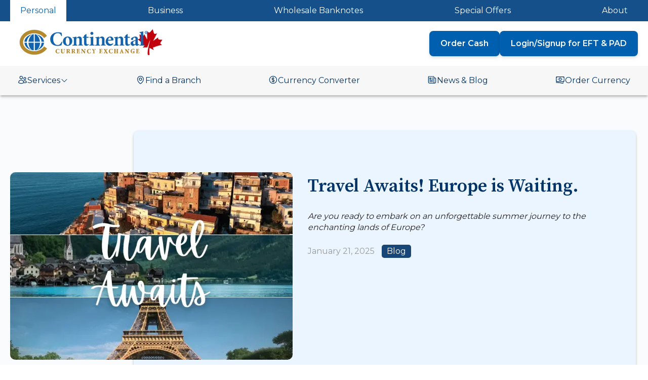

--- FILE ---
content_type: text/html; charset=UTF-8
request_url: https://www.continentalcurrency.ca/posts/travel-awaits-europe-is-waiting
body_size: 16653
content:
<!doctype html><html lang="en"><head>
    <meta charset="utf-8">
    
    
    
    
    <title>Travel Awaits! Europe is Waiting.</title>
    
    
    <link rel="shortcut icon" href="https://www.continentalcurrency.ca/hubfs/favicon-32x32.png">
    
    <meta name="description" content="Are you ready to embark on an unforgettable summer journey to the enchanting lands of Europe?
">
    
    
    
    
    
    
    
    
    <meta name="viewport" content="width=device-width, initial-scale=1">

    
    <meta property="og:description" content="Are you ready to embark on an unforgettable summer journey to the enchanting lands of Europe?
">
    <meta property="og:title" content="Travel Awaits! Europe is Waiting.">
    <meta name="twitter:description" content="Are you ready to embark on an unforgettable summer journey to the enchanting lands of Europe?
">
    <meta name="twitter:title" content="Travel Awaits! Europe is Waiting.">

    

    
    <style>
a.cta_button{-moz-box-sizing:content-box !important;-webkit-box-sizing:content-box !important;box-sizing:content-box !important;vertical-align:middle}.hs-breadcrumb-menu{list-style-type:none;margin:0px 0px 0px 0px;padding:0px 0px 0px 0px}.hs-breadcrumb-menu-item{float:left;padding:10px 0px 10px 10px}.hs-breadcrumb-menu-divider:before{content:'›';padding-left:10px}.hs-featured-image-link{border:0}.hs-featured-image{float:right;margin:0 0 20px 20px;max-width:50%}@media (max-width: 568px){.hs-featured-image{float:none;margin:0;width:100%;max-width:100%}}.hs-screen-reader-text{clip:rect(1px, 1px, 1px, 1px);height:1px;overflow:hidden;position:absolute !important;width:1px}
</style>

<link rel="stylesheet" href="https://www.continentalcurrency.ca/hubfs/hub_generated/template_assets/1/187002810416/1768917583764/template_main.min.css">
<link rel="stylesheet" href="//7052064.fs1.hubspotusercontent-na1.net/hubfs/7052064/hub_generated/template_assets/DEFAULT_ASSET/1768918112581/template_blog-post.min.css">
<link rel="stylesheet" href="https://www.continentalcurrency.ca/hubfs/hub_generated/template_assets/1/186897792356/1768917582320/template_theme-overrides.min.css">
<link rel="stylesheet" href="https://www.continentalcurrency.ca/hubfs/hub_generated/template_assets/1/184887675139/1768917582273/template_child.min.css">

        <style>
          #hs_cos_wrapper_module_174168053579222 .button-list1 .button.custom_button {
  background-color:rgba(0,95,174,100%);
  color:#fff;
  border-color:#005fae;
}

#hs_cos_wrapper_module_174168053579222 .button-list1 .custom_button:hover {
  background-color:rgba(250,250,250,90%);
  color:#16508A;
  border-color:#16508A;
}

        </style>
        

        <style>
          #hs_cos_wrapper_module_174168053579222 .button-list2 .button.custom_button {
  background-color:rgba(0,95,174,100%);
  color:#fafafa;
  border-color:#005fae;
}

#hs_cos_wrapper_module_174168053579222 .button-list2 .custom_button:hover {
  background-color:rgba(250,250,250,100%);
  color:#005fae;
  border-color:#005fae;
}

        </style>
        

<style>
  .blog-post-section .banner {width:100%;margin-left:0px;}
  .banner {background-image: unset !important;position: relative;z-index: 1;}
  .banner {padding: 60px 0;}

  @media(min-width:768px){
    .rightt {padding: 0 40px;}
    .banner:after{content: '';width: 80%;right: 4px;top: 50%;transform: translateY(-50%);background: rgba(235,245,255,100%);height: 97%;position: absolute;z-index: -1;border-radius: 10px;box-shadow: 0 4px 6px 0 rgba(0,0,0,.1),0 3px 4px -1px rgba(0,0,0,.24),0 0 #000,0 0 #000;}
  }
  @media(max-width:768px){
    .leftt{flex:0 0 100%; width:100% !important;}
    .rightt{flex:0 0 100%; width:100% !important;min-height: auto !important;padding:20px 0 !important;}
    .banner{flex-direction:column;padding:30px;background-color:#ebf5ff !important;border-radius: 10px;box-shadow: 0 4px 6px 0 rgba(0,0,0,.1),0 3px 4px -1px rgba(0,0,0,.24),0 0 #000,0 0 #000;}
  }
</style>

<link rel="stylesheet" href="https://www.continentalcurrency.ca/hubfs/hub_generated/module_assets/1/187149834386/1741780013734/module_social-follow.min.css">

<style>
  #hs_cos_wrapper_footer_social .social-follow {}

#hs_cos_wrapper_footer_social .social-follow__link {}

#hs_cos_wrapper_footer_social .social-follow__icon {
  background-color:rgba(255,255,255,1.0);
  border-radius:px;
}

#hs_cos_wrapper_footer_social .social-follow__icon svg {
  fill:#005fae;
  height:20px;
  width:20px;
}

#hs_cos_wrapper_footer_social .social-follow__icon:hover svg { fill:#1976D2; }

#hs_cos_wrapper_footer_social .social-follow__icon:hover { background-color:rgba(255,255,255,100%) !important; }

#hs_cos_wrapper_footer_social .social-follow__icon:hover,
#hs_cos_wrapper_footer_social .social-follow__icon:focus { background-color:rgba(175,175,175,1.0); }

#hs_cos_wrapper_footer_social .social-follow__icon:active { background-color:rgba(255,255,255,1.0); }

</style>

<style>
  @font-face {
    font-family: "Source Serif Pro";
    font-weight: 600;
    font-style: normal;
    font-display: swap;
    src: url("/_hcms/googlefonts/Source_Serif_Pro/600.woff2") format("woff2"), url("/_hcms/googlefonts/Source_Serif_Pro/600.woff") format("woff");
  }
  @font-face {
    font-family: "Source Serif Pro";
    font-weight: 400;
    font-style: normal;
    font-display: swap;
    src: url("/_hcms/googlefonts/Source_Serif_Pro/regular.woff2") format("woff2"), url("/_hcms/googlefonts/Source_Serif_Pro/regular.woff") format("woff");
  }
  @font-face {
    font-family: "Source Serif Pro";
    font-weight: 700;
    font-style: normal;
    font-display: swap;
    src: url("/_hcms/googlefonts/Source_Serif_Pro/700.woff2") format("woff2"), url("/_hcms/googlefonts/Source_Serif_Pro/700.woff") format("woff");
  }
  @font-face {
    font-family: "Montserrat";
    font-weight: 700;
    font-style: normal;
    font-display: swap;
    src: url("/_hcms/googlefonts/Montserrat/700.woff2") format("woff2"), url("/_hcms/googlefonts/Montserrat/700.woff") format("woff");
  }
  @font-face {
    font-family: "Montserrat";
    font-weight: 400;
    font-style: normal;
    font-display: swap;
    src: url("/_hcms/googlefonts/Montserrat/regular.woff2") format("woff2"), url("/_hcms/googlefonts/Montserrat/regular.woff") format("woff");
  }
  @font-face {
    font-family: "Montserrat";
    font-weight: 600;
    font-style: normal;
    font-display: swap;
    src: url("/_hcms/googlefonts/Montserrat/600.woff2") format("woff2"), url("/_hcms/googlefonts/Montserrat/600.woff") format("woff");
  }
  @font-face {
    font-family: "Montserrat";
    font-weight: 400;
    font-style: normal;
    font-display: swap;
    src: url("/_hcms/googlefonts/Montserrat/regular.woff2") format("woff2"), url("/_hcms/googlefonts/Montserrat/regular.woff") format("woff");
  }
</style>

<!-- Editor Styles -->
<style id="hs_editor_style" type="text/css">
#hs_cos_wrapper_widget_187152098711 li.hs-menu-item a:link  { font-size: 14px !important }
#hs_cos_wrapper_widget_187152098711 .hs-menu-wrapper > ul  { display: block !important; font-size: 14px !important }
#hs_cos_wrapper_widget_187152098711 li.hs-menu-item a  { font-size: 14px !important }
#hs_cos_wrapper_widget_187152098711  p , #hs_cos_wrapper_widget_187152098711  li , #hs_cos_wrapper_widget_187152098711  span , #hs_cos_wrapper_widget_187152098711  label , #hs_cos_wrapper_widget_187152098711  h1 , #hs_cos_wrapper_widget_187152098711  h2 , #hs_cos_wrapper_widget_187152098711  h3 , #hs_cos_wrapper_widget_187152098711  h4 , #hs_cos_wrapper_widget_187152098711  h5 , #hs_cos_wrapper_widget_187152098711  h6  { font-size: 14px !important }
#hs_cos_wrapper_footer_menu  { display: block !important; font-size: 14px !important }
#hs_cos_wrapper_footer_menu  p , #hs_cos_wrapper_footer_menu  li , #hs_cos_wrapper_footer_menu  span , #hs_cos_wrapper_footer_menu  label , #hs_cos_wrapper_footer_menu  h1 , #hs_cos_wrapper_footer_menu  h2 , #hs_cos_wrapper_footer_menu  h3 , #hs_cos_wrapper_footer_menu  h4 , #hs_cos_wrapper_footer_menu  h5 , #hs_cos_wrapper_footer_menu  h6  { font-size: 14px !important }
</style>
    <script type="application/ld+json">
{
  "mainEntityOfPage" : {
    "@type" : "WebPage",
    "@id" : "https://www.continentalcurrency.ca/posts/travel-awaits-europe-is-waiting"
  },
  "author" : {
    "name" : "Author",
    "url" : "https://www.continentalcurrency.ca/posts/author/author",
    "@type" : "Person"
  },
  "headline" : "Travel Awaits! Europe is Waiting.",
  "datePublished" : "2025-01-21T12:25:17.000Z",
  "dateModified" : "2025-01-21T12:25:17.613Z",
  "publisher" : {
    "logo" : {
      "url" : "https://www.continentalcurrency.ca/hubfs/CCA%20Logo.webp",
      "@type" : "ImageObject"
    },
    "@type" : "Organization"
  },
  "@context" : "https://schema.org",
  "@type" : "BlogPosting",
  "image" : [ "https://www.continentalcurrency.ca/hubfs/dc6da845171cce703b53aadc3e8e35a58447a788-708x469.webp" ]
}
</script>


    
<!--  Added by GoogleAnalytics4 integration -->
<script>
var _hsp = window._hsp = window._hsp || [];
window.dataLayer = window.dataLayer || [];
function gtag(){dataLayer.push(arguments);}

var useGoogleConsentModeV2 = true;
var waitForUpdateMillis = 1000;


if (!window._hsGoogleConsentRunOnce) {
  window._hsGoogleConsentRunOnce = true;

  gtag('consent', 'default', {
    'ad_storage': 'denied',
    'analytics_storage': 'denied',
    'ad_user_data': 'denied',
    'ad_personalization': 'denied',
    'wait_for_update': waitForUpdateMillis
  });

  if (useGoogleConsentModeV2) {
    _hsp.push(['useGoogleConsentModeV2'])
  } else {
    _hsp.push(['addPrivacyConsentListener', function(consent){
      var hasAnalyticsConsent = consent && (consent.allowed || (consent.categories && consent.categories.analytics));
      var hasAdsConsent = consent && (consent.allowed || (consent.categories && consent.categories.advertisement));

      gtag('consent', 'update', {
        'ad_storage': hasAdsConsent ? 'granted' : 'denied',
        'analytics_storage': hasAnalyticsConsent ? 'granted' : 'denied',
        'ad_user_data': hasAdsConsent ? 'granted' : 'denied',
        'ad_personalization': hasAdsConsent ? 'granted' : 'denied'
      });
    }]);
  }
}

gtag('js', new Date());
gtag('set', 'developer_id.dZTQ1Zm', true);
gtag('config', 'G-73J3DE4M2G');
</script>
<script async src="https://www.googletagmanager.com/gtag/js?id=G-73J3DE4M2G"></script>

<!-- /Added by GoogleAnalytics4 integration -->

<!--  Added by GoogleTagManager integration -->
<script>
var _hsp = window._hsp = window._hsp || [];
window.dataLayer = window.dataLayer || [];
function gtag(){dataLayer.push(arguments);}

var useGoogleConsentModeV2 = true;
var waitForUpdateMillis = 1000;



var hsLoadGtm = function loadGtm() {
    if(window._hsGtmLoadOnce) {
      return;
    }

    if (useGoogleConsentModeV2) {

      gtag('set','developer_id.dZTQ1Zm',true);

      gtag('consent', 'default', {
      'ad_storage': 'denied',
      'analytics_storage': 'denied',
      'ad_user_data': 'denied',
      'ad_personalization': 'denied',
      'wait_for_update': waitForUpdateMillis
      });

      _hsp.push(['useGoogleConsentModeV2'])
    }

    (function(w,d,s,l,i){w[l]=w[l]||[];w[l].push({'gtm.start':
    new Date().getTime(),event:'gtm.js'});var f=d.getElementsByTagName(s)[0],
    j=d.createElement(s),dl=l!='dataLayer'?'&l='+l:'';j.async=true;j.src=
    'https://www.googletagmanager.com/gtm.js?id='+i+dl;f.parentNode.insertBefore(j,f);
    })(window,document,'script','dataLayer','GTM-WBTKDQJ');

    window._hsGtmLoadOnce = true;
};

_hsp.push(['addPrivacyConsentListener', function(consent){
  if(consent.allowed || (consent.categories && consent.categories.analytics)){
    hsLoadGtm();
  }
}]);

</script>

<!-- /Added by GoogleTagManager integration -->


<!--<script src="https://ajax.googleapis.com/ajax/libs/jquery/3.5.1/jquery.min.js"></script> -->
<script src="https://cdnjs.cloudflare.com/ajax/libs/jquery/3.7.1/jquery.min.js"></script>
<script src="https://assets.adobedtm.com/175f7caa2b90/5921de8f5d39/launch-0706336a6861.min.js" async></script>
<style>
/* 
@import url('https://fonts.googleapis.com/css2?family=Fjalla+One&family=Lato:ital,wght@0,100;0,300;0,400;0,700;0,900;1,100;1,300;1,400;1,700;1,900&family=Montserrat:wght@100;200;300;400;500;600;700&display=swap');


h1, h2, h3, h4, h5, h6,
  h1 span, h2 span, h3 span, h4 span, h5 span, h6 span {
    font-family: "Lato", serif  !important;
  }
  p span, p, div, li, ul, a {
    font-family: "Lato", serif  !important;

  }
  
  
  .cell_1736780887352-vertical-alignment {
    width: 76% !important;
}
  
.cell_1736780887355-vertical-alignment.dnd-column {
    width: fit-content;
}


div#hs_menu_wrapper_widget_1736782879390_ ul {
    display: flex;
    flex-direction: row;
    align-items: center;
    justify-content: space-between;
    padding: 10px 20px;
}

div#hs_menu_wrapper_widget_1736782879390_ a {
    text-decoration: none;
    font-size: 16px !important;!i;!;
    line-height: 24px;
    color: #184777;
}

div#hs_cos_wrapper_widget_1736780886974 .list__content p, div#hs_cos_wrapper_widget_1736780886974 .list__content {
    font-size: 18px !important;!i;!;
    color: #ffffffe6 !important;!i;!;
}
  
  

  
div#hs_cos_wrapper_widget_1736783406661 {}


div#hs_menu_wrapper_widget_1736783406661_ ul {
    display: flex;
    flex-direction: row;
    justify-content: space-between;
    /* padding: 10px 20px !important; */!i;!;
}

div#hs_menu_wrapper_widget_1736783406661_ a {
    text-decoration: none !important;!i;!;
}

div#hs_menu_wrapper_widget_1736783406661_ a {
    color: #fff !important;
}
div#hs_cos_wrapper_widget_1736783406661 li.hs-menu-item.hs-menu-depth-1 {
    padding: 12px 20px;
}
div#hs_cos_wrapper_widget_1736783406661 li.hs-menu-item.hs-menu-depth-1:hover {
    background: #fff !important;!i;!;
}
  
div#hs_cos_wrapper_widget_1736782019889 a.button {
    box-shadow: inset 0px 0px 10px rgb(139 137 137 / 30%);
}
 
 .row-fluid-wrapper.row-depth-1.row-number-7.header-row-2-background-layers.header-row-2-padding.dnd-section.header-row-2-max-width-section-centering.header-row-2-background-color {
    box-shadow: 0px 17px 15px #0000002e;
    /* position: relative; */
}

div#hs_cos_wrapper_widget_1736783406661 li.hs-menu-item.hs-menu-depth-1:hover a {
    color: #1562b1 !important;!i;!;
}
  
  li.hs-menu-item a {
    color: #184777 !important;
    text-decoration: none !important;
}
  #hs_cos_wrapper_widget_1736782245082 .button {
    background: #005FAE !important;
}
  div#hs_menu_wrapper_widget_1737365305540_ > ul > li.hs-menu-item {
    padding: 8px 0;
}
li.hs-menu-item.hs-menu-depth-1.active.active-branch,
li.hs-menu-item.hs-menu-depth-1.hs-item-has-children.active-branch.activelink{
    background: #C7E2F8;
    border-radius: 10px;
    padding-left: 30px !important;!i;!;
    padding-right: 10px !important;!i;!;
}
li.hs-menu-item.hs-menu-depth-1.hs-item-has-children.active-branch.activelink {
    padding-right: 30px !important;!i;!;
}

.header-row-2-background-layers {
    padding: 5px 0 !important;!i;!;
}

  footer .list__content a span,footer .list__content a {
    color: #fff !important;
    text-decoration: none;
    font-size: 17px !important;!i;!;
} 
  div#hs_menu_wrapper_widget_1737365305540_  > ul > li:nth-child(1) a:before,
  div#hs_menu_wrapper_widget_1737365305540_  > ul > li:nth-child(2) a:before,
  div#hs_menu_wrapper_widget_1737365305540_  > ul > li:nth-child(3) a:before,
  div#hs_menu_wrapper_widget_1737365305540_  > ul > li:nth-child(4) a:before,
  div#hs_menu_wrapper_widget_1737365305540_  > ul > li:nth-child(5) a:before,
  div#hs_menu_wrapper_widget_1737365305540_ > ul >  li:nth-child(6) a:before,
  div#hs_menu_wrapper_widget_1737365305540_ > ul >  li:nth-child(7) a:before,
  div#hs_menu_wrapper_widget_1737365305540_ > ul >  li:nth-child(8) a:before,
  div#hs_menu_wrapper_widget_1737365305540_ > ul >  li:nth-child(9) a:before {
    content: "";
    background: url("https://www.continentalcurrency.ca/hs-fs/hubfs/image%20%2829%29.png?t=1737367094127&width=860") no-repeat;
    width: 15px;
    height: 15px;
    position: absolute;
    margin-left: -25px;
    background-size: contain !important;
    margin-top: 4px;
}

  div#hs_menu_wrapper_widget_1737365305540_ > ul > li:nth-child(3) a:before {
        background: url("https://www.continentalcurrency.ca/hs-fs/hubfs/image%20%2833%29.png?t=1737370143201&width=860") no-repeat;
  }

  div#hs_menu_wrapper_widget_1737365305540_ > ul > li:nth-child(4) a:before {
        background: url("https://www.continentalcurrency.ca/hs-fs/hubfs/image%20%2834%29.png?t=1737370346593&width=860") no-repeat;
  }

  div#hs_menu_wrapper_widget_1737365305540_ > ul > li:nth-child(5) a:before {
        background: url("https://www.continentalcurrency.ca/hs-fs/hubfs/image%20%2835%29.png?t=1737370398379&width=860") no-repeat;
  }
 div#hs_menu_wrapper_widget_1737365305540_ > ul > li:nth-child(7) a:before {
        background: url("https://www.continentalcurrency.ca/hs-fs/hubfs/image%20%2830%29.png?t=1737367297752&width=860") no-repeat;
  }

  div#hs_menu_wrapper_widget_1737365305540_ > ul >  li:nth-child(8) a:before {
        background: url("https://www.continentalcurrency.ca/hs-fs/hubfs/image%20%2831%29.png?t=1737367344013&width=860") no-repeat;
  }

  div#hs_menu_wrapper_widget_1737365305540_ > ul >  li:nth-child(9) a:before {
        background: url("https://www.continentalcurrency.ca/hs-fs/hubfs/image%20%2832%29.png?t=1737367397192&width=860") no-repeat;
  }

ul.hs-menu-children-wrapper a:before {
    opacity: 0;
}

ul.hs-menu-children-wrapper a {
    padding: 10px;
}
ul.hs-menu-children-wrapper {
    padding: 10px 20px;
    background: #fff;
    box-shadow: 0px 7px 10px #0000001a;
}

div#hs_menu_wrapper_widget_1737365305540_ > ul > li.hs-menu-item.hs-menu-depth-1.hs-item-has-children {
    display: none;
}

div#hs_menu_wrapper_widget_1737365305540_ li.activelink{
  display:block !important;
}
  div#hs_cos_wrapper_widget_1736783406661 li.hs-menu-item.hs-menu-depth-1.active {
    background: #fff !important;!i;!;
}

div#hs_cos_wrapper_widget_1736783406661 li.hs-menu-item.hs-menu-depth-1.active a {color: #184777 !important;!i;!;}
  .hs-menu-wrapper.hs-menu-flow-horizontal.flyouts .hs-item-has-children:hover>.hs-menu-children-wrapper {
    left: -40px;
    z-index: 9999;}

li.hs-menu-item.hs-menu-depth-1.hs-item-has-children > a:after {
    content: "";
    position: absolute;
    width: 12px;
    height: 12px;
    background: url("https://www.continentalcurrency.ca/hs-fs/hubfs/image%20%2836%29.png?t=1737374335331&width=860") no-repeat;
    background-size: contain;
    margin-left: 8px;
    margin-top: 6px;
}*/






  
  /*
  
  @media (max-width:600px){
  .row-fluid-wrapper.row-depth-1.row-number-1.dnd-section.header-row-0-max-width-section-centering.header-row-0-padding.header-row-0-background-color.header-row-0-background-layers {
    display: none;
}

.row-fluid-wrapper.row-depth-1.row-number-7.header-row-2-background-layers.header-row-2-padding.dnd-section.header-row-2-max-width-section-centering.header-row-2-background-color {
    display: none;
}

div#hs_cos_wrapper_widget_1736781928420 img {
    width: 180px;
}



div#hs_cos_wrapper_widget_1736781928420 {
    width: 100% !important;!i;!;
    text-align: center;
    margin-bottom: 20px;
}

.cell_1736782020282-vertical-alignment.dnd-column {
    width: 62%;
}

div#hs_cos_wrapper_widget_1736782019889 {}

div#hs_cos_wrapper_widget_1736782019889 a.button {
    font-size: 12px;
    padding: 10px 15px;
}

#hs_cos_wrapper_widget_1736782019889 .button-wrapper {
    text-align: left;
}

.cell_1736782245665-vertical-alignment {
    width: fit-content;
}

#hs_cos_wrapper_widget_1736782245082 .button {
    font-size: 12px;
    padding: 9px 13px;
    border-radius: 5px;
}

.cell_1736782245665-vertical-alignment {
    width: 38% !important;!i;!;
}

.cell_1736781983460-vertical-alignment {
    width: 100%;
}

.header-row-1-vertical-alignment.header-row-1-padding .row-fluid {
    display: flex;
    flex-direction: row;
    flex-wrap: wrap;
    justify-content: space-between;
    align-items: center;
}

.span4.widget-span.widget-type-cell.dnd-column.cell_1736781983460-vertical-alignment {
    width: 100%;
}
    
  

#hs_cos_wrapper_footer-module-2 .social-follow__icon svg {
    width: 20px;
    height: 20px;
}

div#hs_cos_wrapper_widget_1736780563094 img {
    width: 164px;
}

div#hs_cos_wrapper_widget_1736780886974 .list__content p, div#hs_cos_wrapper_widget_1736780886974 .list__content {

    font-size:16px !important;
}

div#hs_cos_wrapper_widget_1736780886974 li.list__item {
    margin-left: 0 !important;!i;!;
}


  
  } */
</style>
<link rel="amphtml" href="https://www.continentalcurrency.ca/posts/travel-awaits-europe-is-waiting?hs_amp=true">

<meta property="og:image" content="https://www.continentalcurrency.ca/hubfs/dc6da845171cce703b53aadc3e8e35a58447a788-708x469.webp">
<meta property="og:image:width" content="708">
<meta property="og:image:height" content="469">

<meta name="twitter:image" content="https://www.continentalcurrency.ca/hubfs/dc6da845171cce703b53aadc3e8e35a58447a788-708x469.webp">


<meta property="og:url" content="https://www.continentalcurrency.ca/posts/travel-awaits-europe-is-waiting">
<meta name="twitter:card" content="summary_large_image">

<link rel="canonical" href="https://www.continentalcurrency.ca/posts/travel-awaits-europe-is-waiting">
<style>
.banner {
    background: url("https://www.continentalcurrency.ca/hs-fs/hubfs/bg.png?t=1737468476012&width=860");
    background-size: 100%;
    width: 120%;
    margin-left: -10%;
    display: flex;
    align-items: center;
    background-position: center !important;!i;!;
}

.leftt {
    width: 45%;
}

.rightt {
    width: 55%;
    padding: 30px;
    min-height: 440px;
    align-content: center;
}

img.featimg {
    width: 100%;
    border-radius: 10px;
}

main#main-content {
    background: #f9fbfc;
}

.icon--light .icon {
    display: none;
}

time.blog-post__timestamp {
    display: inline;
    color: #999;
}

.blog-post__tags {
    display: inline;
}

a.blog-post__tag-link {
    display: inline-block;
    padding: 2px 10px;
    background: #184777;
    border-radius: 5px;
    color: #fff;
    text-decoration: none;
    margin-left: 10px;
}

span#hs_cos_wrapper_name {
    color: #003468;
    font-size: 36px;
}

time.blog-post__timestamp {}

span#hs_cos_wrapper_post_body {
    display: block;
    margin: 50px auto;
    max-width: 740px;
}
span#hs_cos_wrapper_post_body p,
span#hs_cos_wrapper_post_body li,
span#hs_cos_wrapper_post_body div,
span#hs_cos_wrapper_post_body span{
    font-size: 18px !important;
  line-height:32px !important;
  font-weight:400;
}





  @media (max-width:600px){
.banner {
    display: block;
    width: 100%;
    background: none;
    text-align: center;
    margin: 0;
}

.leftt {
    width: 100%;
}

.rightt {
    width: 100%;
    min-height: auto;
}

span#hs_cos_wrapper_name {
    font-size: 24px;
    line-height: 36px !important;!I;!;
    display: inline-block;
}

span#hs_cos_wrapper_post_body p, span#hs_cos_wrapper_post_body li, span#hs_cos_wrapper_post_body div, span#hs_cos_wrapper_post_body span {
    font-size: 15px !important;!i;!;
    line-height: 28px !important;!i;!;
}
}
</style>
<meta property="og:type" content="article">
<link rel="alternate" type="application/rss+xml" href="https://www.continentalcurrency.ca/posts/rss.xml">
<meta name="twitter:domain" content="www.continentalcurrency.ca">
<script src="//platform.linkedin.com/in.js" type="text/javascript">
    lang: en_US
</script>

<meta http-equiv="content-language" content="en">






    
  <meta name="generator" content="HubSpot"></head>
  <body>
<!--  Added by GoogleTagManager integration -->
<noscript><iframe src="https://www.googletagmanager.com/ns.html?id=GTM-WBTKDQJ" height="0" width="0" style="display:none;visibility:hidden"></iframe></noscript>

<!-- /Added by GoogleTagManager integration -->

    <div class="body-wrapper   hs-content-id-185181692002 hs-blog-post hs-blog-id-185140566808">
      
      <div class="header-sticky header">
        <div data-global-resource-path="growth child/templates/partials/header.html"><div id="Header_wrapper" class="page-header">

    <div id="hs_cos_wrapper_module_174168053579222" class="hs_cos_wrapper hs_cos_wrapper_widget hs_cos_wrapper_type_module" style="" data-hs-cos-general-type="widget" data-hs-cos-type="module"><div class="top-bar header__top module_174168053579222">
  <div class="container">
    <ul class="top_bar_grid">
      
      
      
       
      <li class="top_menu_text active" data-id="module_174168053579222tab-1">Personal</li>
      
      
      
       
      <li class="top_menu_text " data-id="module_174168053579222tab-2">Business</li>
      
      
      
       
      <li class="top_menu_text " data-id="module_174168053579222tab-3">Wholesale Banknotes</li>
      
      
      
       
      <li class="top_menu_text " data-id="module_174168053579222tab-4">Special Offers</li>
      
      
      
       
      <li class="top_menu_text " data-id="module_174168053579222tab-5">About</li>
      
    </ul>  
  </div>
</div>

<div class="logo-grid">
  <div class="container">
    <div class="logo-buttons">

      <div class="logo-erea">
        

        <span id="hs_cos_wrapper_module_174168053579222_" class="hs_cos_wrapper hs_cos_wrapper_widget hs_cos_wrapper_type_logo" style="" data-hs-cos-general-type="widget" data-hs-cos-type="logo"><a href="//www.continentalcurrency.ca/" id="hs-link-module_174168053579222_" style="border-width:0px;border:0px;"><img src="https://www.continentalcurrency.ca/hs-fs/hubfs/logomapleleaf%20(1920%20x%20372%20px).png?width=320&amp;height=62&amp;name=logomapleleaf%20(1920%20x%20372%20px).png" class="hs-image-widget " height="62" style="height: auto;width:320px;border-width:0px;border:0px;" width="320" alt="logomapleleaf (1920 x 372 px)" title="logomapleleaf (1920 x 372 px)" loading="" srcset="https://www.continentalcurrency.ca/hs-fs/hubfs/logomapleleaf%20(1920%20x%20372%20px).png?width=160&amp;height=31&amp;name=logomapleleaf%20(1920%20x%20372%20px).png 160w, https://www.continentalcurrency.ca/hs-fs/hubfs/logomapleleaf%20(1920%20x%20372%20px).png?width=320&amp;height=62&amp;name=logomapleleaf%20(1920%20x%20372%20px).png 320w, https://www.continentalcurrency.ca/hs-fs/hubfs/logomapleleaf%20(1920%20x%20372%20px).png?width=480&amp;height=93&amp;name=logomapleleaf%20(1920%20x%20372%20px).png 480w, https://www.continentalcurrency.ca/hs-fs/hubfs/logomapleleaf%20(1920%20x%20372%20px).png?width=640&amp;height=124&amp;name=logomapleleaf%20(1920%20x%20372%20px).png 640w, https://www.continentalcurrency.ca/hs-fs/hubfs/logomapleleaf%20(1920%20x%20372%20px).png?width=800&amp;height=155&amp;name=logomapleleaf%20(1920%20x%20372%20px).png 800w, https://www.continentalcurrency.ca/hs-fs/hubfs/logomapleleaf%20(1920%20x%20372%20px).png?width=960&amp;height=186&amp;name=logomapleleaf%20(1920%20x%20372%20px).png 960w" sizes="(max-width: 320px) 100vw, 320px"></a></span>

      </div>
      
      <div class="button-edits">
                
        
        
        
        
        <div class="button-list button-list1">
          
          
          <a class="button custom_button" href="https://www.continentalcurrency.ca/order-currency">
            
            <svg stroke="currentColor" fill="currentColor" stroke-width="0" viewbox="0 0 24 24" aria-hidden="true" height="100%" width="100%" xmlns="http://www.w3.org/2000/svg"><path d="M12 7.5a2.25 2.25 0 1 0 0 4.5 2.25 2.25 0 0 0 0-4.5Z"></path><path fill-rule="evenodd" d="M1.5 4.875C1.5 3.839 2.34 3 3.375 3h17.25c1.035 0 1.875.84 1.875 1.875v9.75c0 1.036-.84 1.875-1.875 1.875H3.375A1.875 1.875 0 0 1 1.5 14.625v-9.75ZM8.25 9.75a3.75 3.75 0 1 1 7.5 0 3.75 3.75 0 0 1-7.5 0ZM18.75 9a.75.75 0 0 0-.75.75v.008c0 .414.336.75.75.75h.008a.75.75 0 0 0 .75-.75V9.75a.75.75 0 0 0-.75-.75h-.008ZM4.5 9.75A.75.75 0 0 1 5.25 9h.008a.75.75 0 0 1 .75.75v.008a.75.75 0 0 1-.75.75H5.25a.75.75 0 0 1-.75-.75V9.75Z" clip-rule="evenodd"></path><path d="M2.25 18a.75.75 0 0 0 0 1.5c5.4 0 10.63.722 15.6 2.075 1.19.324 2.4-.558 2.4-1.82V18.75a.75.75 0 0 0-.75-.75H2.25Z"></path></svg>
            
            Order Cash
          </a>
        </div>
        
                
        
        
        
        
        <div class="button-list button-list2">
          
          
          <a class="button custom_button" href="https://webservices.continentalcurrency.ca/welcome">
            
            <svg stroke="currentColor" fill="none" stroke-width="1.5" viewbox="0 0 24 24" aria-hidden="true" height="100%" width="100%" xmlns="http://www.w3.org/2000/svg"><path stroke-linecap="round" stroke-linejoin="round" d="M16.5 10.5V6.75a4.5 4.5 0 1 0-9 0v3.75m-.75 11.25h10.5a2.25 2.25 0 0 0 2.25-2.25v-6.75a2.25 2.25 0 0 0-2.25-2.25H6.75a2.25 2.25 0 0 0-2.25 2.25v6.75a2.25 2.25 0 0 0 2.25 2.25Z"></path></svg>
            
            Login/Signup for EFT &amp; PAD
          </a>
        </div>
        
        

      </div>
      
      <label class="header__navigation-toggle" for="nav-toggle">
        <span class="header__mobile-menu-open-icon js-menuToggle"> 
          <svg class="humburger" width="30" height="20" viewbox="0 0 30 24" fill="none" xmlns="http://www.w3.org/2000/svg">
            <path d="M2 2H28" stroke="#2B3990" stroke-width="3" stroke-linecap="round"></path>
            <path d="M2 12H28" stroke="#2B3990" stroke-width="3" stroke-linecap="round"></path>
            <path d="M2 22H28" stroke="#2B3990" stroke-width="3" stroke-linecap="round"></path>
          </svg>
          <svg class="cross-sign" width="30" height="20" viewbox="0 0 22 22" fill="none" xmlns="http://www.w3.org/2000/svg">
            <path d="M2 20.1924L20.3848 1.80761" stroke="#2B3990" stroke-width="3" stroke-linecap="round"></path>
            <path d="M2 1.80762L20.3848 20.1924" stroke="#2B3990" stroke-width="3" stroke-linecap="round"></path>
          </svg>
        </span>Menu 
      </label>

    </div>
  </div>
</div>
<div class="header-menu">
  <div class="logo--grid-mobile mobile-view">
    
    <div class="white-logo-menu">
      
      
      
      <img src="https://www.continentalcurrency.ca/hs-fs/hubfs/main-logo-white.png?width=320&amp;height=62&amp;name=main-logo-white.png" alt="main-logo-white" loading="lazy" width="320" height="62" srcset="https://www.continentalcurrency.ca/hs-fs/hubfs/main-logo-white.png?width=160&amp;height=31&amp;name=main-logo-white.png 160w, https://www.continentalcurrency.ca/hs-fs/hubfs/main-logo-white.png?width=320&amp;height=62&amp;name=main-logo-white.png 320w, https://www.continentalcurrency.ca/hs-fs/hubfs/main-logo-white.png?width=480&amp;height=93&amp;name=main-logo-white.png 480w, https://www.continentalcurrency.ca/hs-fs/hubfs/main-logo-white.png?width=640&amp;height=124&amp;name=main-logo-white.png 640w, https://www.continentalcurrency.ca/hs-fs/hubfs/main-logo-white.png?width=800&amp;height=155&amp;name=main-logo-white.png 800w, https://www.continentalcurrency.ca/hs-fs/hubfs/main-logo-white.png?width=960&amp;height=186&amp;name=main-logo-white.png 960w" sizes="(max-width: 320px) 100vw, 320px">
    </div>
    
    <div class="return-text">
      <svg stroke="currentColor" fill="currentColor" stroke-width="0" viewbox="0 0 24 24" aria-hidden="true" class="mb-2 w-4" height="100%" width="100%" xmlns="http://www.w3.org/2000/svg"><path fill-rule="evenodd" d="M14.47 2.47a.75.75 0 0 1 1.06 0l6 6a.75.75 0 0 1 0 1.06l-6 6a.75.75 0 1 1-1.06-1.06l4.72-4.72H9a5.25 5.25 0 1 0 0 10.5h3a.75.75 0 0 1 0 1.5H9a6.75 6.75 0 0 1 0-13.5h10.19l-4.72-4.72a.75.75 0 0 1 0-1.06Z" clip-rule="evenodd"></path></svg>
      <span>Return</span>
    </div>
  </div>
  <div class="container">
    <div class="header-grid">
      
      <div class="menu-text mobile-view">
        MENU
      </div>
      
      <div class="button-edits mobile-view">
                   
        
        <div class="button-list button-list1">
          
          
          <a class="button custom_button" href="https://www.continentalcurrency.ca/order-currency">
            
            <svg stroke="currentColor" fill="currentColor" stroke-width="0" viewbox="0 0 24 24" aria-hidden="true" height="100%" width="100%" xmlns="http://www.w3.org/2000/svg"><path d="M12 7.5a2.25 2.25 0 1 0 0 4.5 2.25 2.25 0 0 0 0-4.5Z"></path><path fill-rule="evenodd" d="M1.5 4.875C1.5 3.839 2.34 3 3.375 3h17.25c1.035 0 1.875.84 1.875 1.875v9.75c0 1.036-.84 1.875-1.875 1.875H3.375A1.875 1.875 0 0 1 1.5 14.625v-9.75ZM8.25 9.75a3.75 3.75 0 1 1 7.5 0 3.75 3.75 0 0 1-7.5 0ZM18.75 9a.75.75 0 0 0-.75.75v.008c0 .414.336.75.75.75h.008a.75.75 0 0 0 .75-.75V9.75a.75.75 0 0 0-.75-.75h-.008ZM4.5 9.75A.75.75 0 0 1 5.25 9h.008a.75.75 0 0 1 .75.75v.008a.75.75 0 0 1-.75.75H5.25a.75.75 0 0 1-.75-.75V9.75Z" clip-rule="evenodd"></path><path d="M2.25 18a.75.75 0 0 0 0 1.5c5.4 0 10.63.722 15.6 2.075 1.19.324 2.4-.558 2.4-1.82V18.75a.75.75 0 0 0-.75-.75H2.25Z"></path></svg>
            
            Order Cash
          </a>
        </div>
        
                   
        
        <div class="button-list button-list2">
          
          
          <a class="button custom_button" href="https://webservices.continentalcurrency.ca/welcome">
            
            <svg stroke="currentColor" fill="none" stroke-width="1.5" viewbox="0 0 24 24" aria-hidden="true" height="100%" width="100%" xmlns="http://www.w3.org/2000/svg"><path stroke-linecap="round" stroke-linejoin="round" d="M16.5 10.5V6.75a4.5 4.5 0 1 0-9 0v3.75m-.75 11.25h10.5a2.25 2.25 0 0 0 2.25-2.25v-6.75a2.25 2.25 0 0 0-2.25-2.25H6.75a2.25 2.25 0 0 0-2.25 2.25v6.75a2.25 2.25 0 0 0 2.25 2.25Z"></path></svg>
            
            Login/Signup for EFT &amp; PAD
          </a>
        </div>
        
        
      </div>
       
      <div class="menu_wrapper">
        
        
        
         
        <div class="menu_wrapper_grid active" id="module_174168053579222tab-1">   
          <ul class="menu-items-grid">
            
            
            <li class="child_sub_menu_list header__menu-item--depth-1 menu-click">        

              
              
              
                 

              


              <a class="menu-link header__menu-link   menu-no-click " href="">              

                
                <span class="svg_icon"><svg stroke="currentColor" fill="none" stroke-width="1.5" viewbox="0 0 24 24" aria-hidden="true" height="1em" width="1em" xmlns="http://www.w3.org/2000/svg"><path stroke-linecap="round" stroke-linejoin="round" d="M15 19.128a9.38 9.38 0 0 0 2.625.372 9.337 9.337 0 0 0 4.121-.952 4.125 4.125 0 0 0-7.533-2.493M15 19.128v-.003c0-1.113-.285-2.16-.786-3.07M15 19.128v.106A12.318 12.318 0 0 1 8.624 21c-2.331 0-4.512-.645-6.374-1.766l-.001-.109a6.375 6.375 0 0 1 11.964-3.07M12 6.375a3.375 3.375 0 1 1-6.75 0 3.375 3.375 0 0 1 6.75 0Zm8.25 2.25a2.625 2.625 0 1 1-5.25 0 2.625 2.625 0 0 1 5.25 0Z"></path></svg></span>
                
                <span class="desktop-view-arrow">Services</span><span class="mobile-view-arrow">Personal</span>
                <svg class="desktop-view-arrow" stroke="currentColor" fill="currentColor" stroke-width="0" viewbox="0 0 24 24" aria-hidden="true" height="1em" width="1em" xmlns="http://www.w3.org/2000/svg"><path fill-rule="evenodd" d="M12.53 16.28a.75.75 0 0 1-1.06 0l-7.5-7.5a.75.75 0 0 1 1.06-1.06L12 14.69l6.97-6.97a.75.75 0 1 1 1.06 1.06l-7.5 7.5Z" clip-rule="evenodd"></path></svg>
                <svg class="mobile-view-arrow" stroke="currentColor" fill="currentColor" stroke-width="0" viewbox="0 0 20 20" aria-hidden="true" height="1em" width="1em" xmlns="http://www.w3.org/2000/svg"><path fill-rule="evenodd" d="M7.293 14.707a1 1 0 010-1.414L10.586 10 7.293 6.707a1 1 0 011.414-1.414l4 4a1 1 0 010 1.414l-4 4a1 1 0 01-1.414 0z" clip-rule="evenodd"></path></svg>
              </a>
              
              <div class="child-menu-box">
                <ul class="child_sub_menu header__menu-submenu">
                  
                  <li class="child-menu-item">
                    
                     
                    <a class="menu-link" href="https://www.continentalcurrency.ca/personal/buy-and-sell-foreign-cash-personal">
                      Buy &amp; Sell Foreign Cash
                    </a>
                  </li>
                  
                  <li class="child-menu-item">
                    
                     
                    <a class="menu-link" href="https://www.continentalcurrency.ca/personal/order-currency">
                      Order Currency
                    </a>
                  </li>
                  
                  <li class="child-menu-item">
                    
                     
                    <a class="menu-link" href="https://www.continentalcurrency.ca/personal/wires-and-efts">
                      Wires/EFTs
                    </a>
                  </li>
                  
                  <li class="child-menu-item">
                    
                     
                    <a class="menu-link" href="https://www.continentalcurrency.ca/personal/pre-authorized-debit-and-deposit">
                      Pre-Authorized Debit and Deposit
                    </a>
                  </li>
                  
                  <li class="child-menu-item">
                    
                     
                    <a class="menu-link" href="https://www.continentalcurrency.ca/personal/usd-cheques">
                      USD Cheques
                    </a>
                  </li>
                  
                  <li class="child-menu-item">
                    
                     
                    <a class="menu-link" href="https://www.continentalcurrency.ca/personal/web-services">
                      Web Services
                    </a>
                  </li>
                  
                </ul>
              </div>
              
            </li>
            


            
            
            <li class="child_sub_menu_list header__menu-item--depth-1 single-menu-hide-mobile">        

              
              
              
                 

              


              <a class="menu-link header__menu-link    " href="https://www.continentalcurrency.ca/branches">              

                
                <span class="svg_icon"><svg stroke="currentColor" fill="none" stroke-width="1.5" viewbox="0 0 24 24" aria-hidden="true" height="1em" width="1em" xmlns="http://www.w3.org/2000/svg"><path stroke-linecap="round" stroke-linejoin="round" d="M15 10.5a3 3 0 1 1-6 0 3 3 0 0 1 6 0Z"></path><path stroke-linecap="round" stroke-linejoin="round" d="M19.5 10.5c0 7.142-7.5 11.25-7.5 11.25S4.5 17.642 4.5 10.5a7.5 7.5 0 1 1 15 0Z"></path></svg></span>
                
                <span class="desktop-view-arrow">Find a Branch</span><span class="mobile-view-arrow">Personal</span>
              </a>
              
            </li>
            


            
            
            <li class="child_sub_menu_list header__menu-item--depth-1 single-menu-hide-mobile">        

              
              
              
                 

              


              <a class="menu-link header__menu-link    " href="https://www.continentalcurrency.ca/currency-converter">              

                
                <span class="svg_icon"><svg stroke="currentColor" fill="none" stroke-width="1.5" viewbox="0 0 24 24" aria-hidden="true" height="1em" width="1em" xmlns="http://www.w3.org/2000/svg"><path stroke-linecap="round" stroke-linejoin="round" d="M12 6v12m-3-2.818.879.659c1.171.879 3.07.879 4.242 0 1.172-.879 1.172-2.303 0-3.182C13.536 12.219 12.768 12 12 12c-.725 0-1.45-.22-2.003-.659-1.106-.879-1.106-2.303 0-3.182s2.9-.879 4.006 0l.415.33M21 12a9 9 0 1 1-18 0 9 9 0 0 1 18 0Z"></path></svg></span>
                
                <span class="desktop-view-arrow">Currency Converter</span><span class="mobile-view-arrow">Personal</span>
              </a>
              
            </li>
            


            
            
            <li class="child_sub_menu_list header__menu-item--depth-1 single-menu-hide-mobile">        

              
              
              
                 

              


              <a class="menu-link header__menu-link    " href="https://www.continentalcurrency.ca/news-and-blog">              

                
                <span class="svg_icon"><svg stroke="currentColor" fill="none" stroke-width="1.5" viewbox="0 0 24 24" aria-hidden="true" height="1em" width="1em" xmlns="http://www.w3.org/2000/svg"><path stroke-linecap="round" stroke-linejoin="round" d="M12 7.5h1.5m-1.5 3h1.5m-7.5 3h7.5m-7.5 3h7.5m3-9h3.375c.621 0 1.125.504 1.125 1.125V18a2.25 2.25 0 0 1-2.25 2.25M16.5 7.5V18a2.25 2.25 0 0 0 2.25 2.25M16.5 7.5V4.875c0-.621-.504-1.125-1.125-1.125H4.125C3.504 3.75 3 4.254 3 4.875V18a2.25 2.25 0 0 0 2.25 2.25h13.5M6 7.5h3v3H6v-3Z"></path></svg></span>
                
                <span class="desktop-view-arrow">News &amp; Blog</span><span class="mobile-view-arrow">Personal</span>
              </a>
              
            </li>
            


            
            
            <li class="child_sub_menu_list header__menu-item--depth-1 single-menu-hide-mobile">        

              
              
              
                 

              


              <a class="menu-link header__menu-link    " href="https://www.continentalcurrency.ca/order-currency">              

                
                <span class="svg_icon"><svg stroke="currentColor" fill="none" stroke-width="1.5" viewbox="0 0 24 24" aria-hidden="true" height="1em" width="1em" xmlns="http://www.w3.org/2000/svg"><path stroke-linecap="round" stroke-linejoin="round" d="M2.25 18.75a60.07 60.07 0 0 1 15.797 2.101c.727.198 1.453-.342 1.453-1.096V18.75M3.75 4.5v.75A.75.75 0 0 1 3 6h-.75m0 0v-.375c0-.621.504-1.125 1.125-1.125H20.25M2.25 6v9m18-10.5v.75c0 .414.336.75.75.75h.75m-1.5-1.5h.375c.621 0 1.125.504 1.125 1.125v9.75c0 .621-.504 1.125-1.125 1.125h-.375m1.5-1.5H21a.75.75 0 0 0-.75.75v.75m0 0H3.75m0 0h-.375a1.125 1.125 0 0 1-1.125-1.125V15m1.5 1.5v-.75A.75.75 0 0 0 3 15h-.75M15 10.5a3 3 0 1 1-6 0 3 3 0 0 1 6 0Zm3 0h.008v.008H18V10.5Zm-12 0h.008v.008H6V10.5Z"></path></svg></span>
                
                <span class="desktop-view-arrow">Order Currency</span><span class="mobile-view-arrow">Personal</span>
              </a>
              
            </li>
            


            
          </ul>
        </div>
        
        
        
         
        <div class="menu_wrapper_grid " id="module_174168053579222tab-2">   
          <ul class="menu-items-grid">
            
            
            <li class="child_sub_menu_list header__menu-item--depth-1 menu-click">        

              
              
              
                 

              


              <a class="menu-link header__menu-link   menu-no-click " href="">              

                
                <span class="svg_icon"><svg stroke="currentColor" fill="none" stroke-width="1.5" viewbox="0 0 24 24" aria-hidden="true" height="1em" width="1em" xmlns="http://www.w3.org/2000/svg"><path stroke-linecap="round" stroke-linejoin="round" d="M20.25 14.15v4.25c0 1.094-.787 2.036-1.872 2.18-2.087.277-4.216.42-6.378.42s-4.291-.143-6.378-.42c-1.085-.144-1.872-1.086-1.872-2.18v-4.25m16.5 0a2.18 2.18 0 0 0 .75-1.661V8.706c0-1.081-.768-2.015-1.837-2.175a48.114 48.114 0 0 0-3.413-.387m4.5 8.006c-.194.165-.42.295-.673.38A23.978 23.978 0 0 1 12 15.75c-2.648 0-5.195-.429-7.577-1.22a2.016 2.016 0 0 1-.673-.38m0 0A2.18 2.18 0 0 1 3 12.489V8.706c0-1.081.768-2.015 1.837-2.175a48.111 48.111 0 0 1 3.413-.387m7.5 0V5.25A2.25 2.25 0 0 0 13.5 3h-3a2.25 2.25 0 0 0-2.25 2.25v.894m7.5 0a48.667 48.667 0 0 0-7.5 0M12 12.75h.008v.008H12v-.008Z"></path></svg></span>
                
                <span class="desktop-view-arrow">Services</span><span class="mobile-view-arrow">Business</span>
                <svg class="desktop-view-arrow" stroke="currentColor" fill="currentColor" stroke-width="0" viewbox="0 0 24 24" aria-hidden="true" height="1em" width="1em" xmlns="http://www.w3.org/2000/svg"><path fill-rule="evenodd" d="M12.53 16.28a.75.75 0 0 1-1.06 0l-7.5-7.5a.75.75 0 0 1 1.06-1.06L12 14.69l6.97-6.97a.75.75 0 1 1 1.06 1.06l-7.5 7.5Z" clip-rule="evenodd"></path></svg>
                <svg class="mobile-view-arrow" stroke="currentColor" fill="currentColor" stroke-width="0" viewbox="0 0 20 20" aria-hidden="true" height="1em" width="1em" xmlns="http://www.w3.org/2000/svg"><path fill-rule="evenodd" d="M7.293 14.707a1 1 0 010-1.414L10.586 10 7.293 6.707a1 1 0 011.414-1.414l4 4a1 1 0 010 1.414l-4 4a1 1 0 01-1.414 0z" clip-rule="evenodd"></path></svg>
              </a>
              
              <div class="child-menu-box">
                <ul class="child_sub_menu header__menu-submenu">
                  
                  <li class="child-menu-item">
                    
                     
                    <a class="menu-link" href="https://www.continentalcurrency.ca/business/business-account-information">
                      Business Account Information
                    </a>
                  </li>
                  
                  <li class="child-menu-item">
                    
                     
                    <a class="menu-link" href="https://www.continentalcurrency.ca/business/buy-and-sell-foreign-cash">
                      Buy &amp; Sell Foreign Cash
                    </a>
                  </li>
                  
                  <li class="child-menu-item">
                    
                     
                    <a class="menu-link" href="https://www.continentalcurrency.ca/business/wires-and-efts-business">
                      Wires &amp; EFTs Business
                    </a>
                  </li>
                  
                  <li class="child-menu-item">
                    
                     
                    <a class="menu-link" href="https://www.continentalcurrency.ca/business/pre-authorized-debit-and-deposit-business">
                      Pre Authorized Debit &amp; Deposit-
                    </a>
                  </li>
                  
                  <li class="child-menu-item">
                    
                     
                    <a class="menu-link" href="https://www.continentalcurrency.ca/business/usd-cheques-business">
                      USD Cheques
                    </a>
                  </li>
                  
                  <li class="child-menu-item">
                    
                     
                    <a class="menu-link" href="https://www.continentalcurrency.ca/business/web-services-business">
                      Web Services for Business
                    </a>
                  </li>
                  
                </ul>
              </div>
              
            </li>
            


            
            
            <li class="child_sub_menu_list header__menu-item--depth-1 single-menu-hide-mobile">        

              
              
              
                 

              


              <a class="menu-link header__menu-link    " href="https://www.continentalcurrency.ca/branches">              

                
                <span class="svg_icon"><svg stroke="currentColor" fill="none" stroke-width="1.5" viewbox="0 0 24 24" aria-hidden="true" height="1em" width="1em" xmlns="http://www.w3.org/2000/svg"><path stroke-linecap="round" stroke-linejoin="round" d="M15 10.5a3 3 0 1 1-6 0 3 3 0 0 1 6 0Z"></path><path stroke-linecap="round" stroke-linejoin="round" d="M19.5 10.5c0 7.142-7.5 11.25-7.5 11.25S4.5 17.642 4.5 10.5a7.5 7.5 0 1 1 15 0Z"></path></svg></span>
                
                <span class="desktop-view-arrow">Find a Branch</span><span class="mobile-view-arrow">Business</span>
              </a>
              
            </li>
            


            
            
            <li class="child_sub_menu_list header__menu-item--depth-1 single-menu-hide-mobile">        

              
              
              
                 

              


              <a class="menu-link header__menu-link    " href="https://www.continentalcurrency.ca/currency-converter">              

                
                <span class="svg_icon"><svg stroke="currentColor" fill="none" stroke-width="1.5" viewbox="0 0 24 24" aria-hidden="true" height="1em" width="1em" xmlns="http://www.w3.org/2000/svg"><path stroke-linecap="round" stroke-linejoin="round" d="M12 6v12m-3-2.818.879.659c1.171.879 3.07.879 4.242 0 1.172-.879 1.172-2.303 0-3.182C13.536 12.219 12.768 12 12 12c-.725 0-1.45-.22-2.003-.659-1.106-.879-1.106-2.303 0-3.182s2.9-.879 4.006 0l.415.33M21 12a9 9 0 1 1-18 0 9 9 0 0 1 18 0Z"></path></svg></span>
                
                <span class="desktop-view-arrow">Currency Converter</span><span class="mobile-view-arrow">Business</span>
              </a>
              
            </li>
            


            
            
            <li class="child_sub_menu_list header__menu-item--depth-1 single-menu-hide-mobile">        

              
              
              
                 

              


              <a class="menu-link header__menu-link    " href="https://www.continentalcurrency.ca/news-and-blog">              

                
                <span class="svg_icon"><svg stroke="currentColor" fill="none" stroke-width="1.5" viewbox="0 0 24 24" aria-hidden="true" height="1em" width="1em" xmlns="http://www.w3.org/2000/svg"><path stroke-linecap="round" stroke-linejoin="round" d="M12 7.5h1.5m-1.5 3h1.5m-7.5 3h7.5m-7.5 3h7.5m3-9h3.375c.621 0 1.125.504 1.125 1.125V18a2.25 2.25 0 0 1-2.25 2.25M16.5 7.5V18a2.25 2.25 0 0 0 2.25 2.25M16.5 7.5V4.875c0-.621-.504-1.125-1.125-1.125H4.125C3.504 3.75 3 4.254 3 4.875V18a2.25 2.25 0 0 0 2.25 2.25h13.5M6 7.5h3v3H6v-3Z"></path></svg></span>
                
                <span class="desktop-view-arrow">News &amp; Blog</span><span class="mobile-view-arrow">Business</span>
              </a>
              
            </li>
            


            
            
            <li class="child_sub_menu_list header__menu-item--depth-1 single-menu-hide-mobile">        

              
              
              
                 

              


              <a class="menu-link header__menu-link    " href="https://www.continentalcurrency.ca/order-currency">              

                
                <span class="svg_icon"><svg stroke="currentColor" fill="none" stroke-width="1.5" viewbox="0 0 24 24" aria-hidden="true" height="1em" width="1em" xmlns="http://www.w3.org/2000/svg"><path stroke-linecap="round" stroke-linejoin="round" d="M2.25 18.75a60.07 60.07 0 0 1 15.797 2.101c.727.198 1.453-.342 1.453-1.096V18.75M3.75 4.5v.75A.75.75 0 0 1 3 6h-.75m0 0v-.375c0-.621.504-1.125 1.125-1.125H20.25M2.25 6v9m18-10.5v.75c0 .414.336.75.75.75h.75m-1.5-1.5h.375c.621 0 1.125.504 1.125 1.125v9.75c0 .621-.504 1.125-1.125 1.125h-.375m1.5-1.5H21a.75.75 0 0 0-.75.75v.75m0 0H3.75m0 0h-.375a1.125 1.125 0 0 1-1.125-1.125V15m1.5 1.5v-.75A.75.75 0 0 0 3 15h-.75M15 10.5a3 3 0 1 1-6 0 3 3 0 0 1 6 0Zm3 0h.008v.008H18V10.5Zm-12 0h.008v.008H6V10.5Z"></path></svg></span>
                
                <span class="desktop-view-arrow">Order Currency</span><span class="mobile-view-arrow">Business</span>
              </a>
              
            </li>
            


            
          </ul>
        </div>
        
        
        
         
        <div class="menu_wrapper_grid " id="module_174168053579222tab-3">   
          <ul class="menu-items-grid">
            
            
            <li class="child_sub_menu_list header__menu-item--depth-1 menu-click">        

              
              
              
                 

              


              <a class="menu-link header__menu-link   menu-no-click " href="https://www.continentalcurrency.ca/wholesale/overview">              

                
                <span class="svg_icon"><svg stroke="currentColor" fill="none" stroke-width="1.5" viewbox="0 0 24 24" aria-hidden="true" height="1em" width="1em" xmlns="http://www.w3.org/2000/svg"><path stroke-linecap="round" stroke-linejoin="round" d="M20.25 14.15v4.25c0 1.094-.787 2.036-1.872 2.18-2.087.277-4.216.42-6.378.42s-4.291-.143-6.378-.42c-1.085-.144-1.872-1.086-1.872-2.18v-4.25m16.5 0a2.18 2.18 0 0 0 .75-1.661V8.706c0-1.081-.768-2.015-1.837-2.175a48.114 48.114 0 0 0-3.413-.387m4.5 8.006c-.194.165-.42.295-.673.38A23.978 23.978 0 0 1 12 15.75c-2.648 0-5.195-.429-7.577-1.22a2.016 2.016 0 0 1-.673-.38m0 0A2.18 2.18 0 0 1 3 12.489V8.706c0-1.081.768-2.015 1.837-2.175a48.111 48.111 0 0 1 3.413-.387m7.5 0V5.25A2.25 2.25 0 0 0 13.5 3h-3a2.25 2.25 0 0 0-2.25 2.25v.894m7.5 0a48.667 48.667 0 0 0-7.5 0M12 12.75h.008v.008H12v-.008Z"></path></svg></span>
                
                <span class="desktop-view-arrow">Wholesale Banknotes Division</span><span class="mobile-view-arrow">Wholesale Banknotes</span>
                <svg class="desktop-view-arrow" stroke="currentColor" fill="currentColor" stroke-width="0" viewbox="0 0 24 24" aria-hidden="true" height="1em" width="1em" xmlns="http://www.w3.org/2000/svg"><path fill-rule="evenodd" d="M12.53 16.28a.75.75 0 0 1-1.06 0l-7.5-7.5a.75.75 0 0 1 1.06-1.06L12 14.69l6.97-6.97a.75.75 0 1 1 1.06 1.06l-7.5 7.5Z" clip-rule="evenodd"></path></svg>
                <svg class="mobile-view-arrow" stroke="currentColor" fill="currentColor" stroke-width="0" viewbox="0 0 20 20" aria-hidden="true" height="1em" width="1em" xmlns="http://www.w3.org/2000/svg"><path fill-rule="evenodd" d="M7.293 14.707a1 1 0 010-1.414L10.586 10 7.293 6.707a1 1 0 011.414-1.414l4 4a1 1 0 010 1.414l-4 4a1 1 0 01-1.414 0z" clip-rule="evenodd"></path></svg>
              </a>
              
              <div class="child-menu-box">
                <ul class="child_sub_menu header__menu-submenu">
                  
                  <li class="child-menu-item">
                    
                     
                    <a class="menu-link" href="https://www.continentalcurrency.ca/wholesale/overview">
                      Overview
                    </a>
                  </li>
                  
                  <li class="child-menu-item">
                    
                     
                    <a class="menu-link" href="https://www.continentalcurrency.ca/wholesale/wholesale-currencies">
                      Wholesale Currencies
                    </a>
                  </li>
                  
                  <li class="child-menu-item">
                    
                     
                    <a class="menu-link" href="https://www.continentalcurrency.ca/wholesale/who-we-serve-how-we-deliver">
                      Who we serve &amp; how we deliver
                    </a>
                  </li>
                  
                  <li class="child-menu-item">
                    
                     
                    <a class="menu-link" href="https://www.continentalcurrency.ca/wholesale/testimonials">
                      Testimonials
                    </a>
                  </li>
                  
                  <li class="child-menu-item">
                    
                     
                    <a class="menu-link" href="https://www.continentalcurrency.ca/wholesale/service-application">
                      Service application
                    </a>
                  </li>
                  
                </ul>
              </div>
              
            </li>
            


            
            
            <li class="child_sub_menu_list header__menu-item--depth-1 single-menu-hide-mobile">        

              
              
              
                 

              


              <a class="menu-link header__menu-link    " href="https://www.continentalcurrency.ca/branches">              

                
                
                
                
                <img src="https://www.continentalcurrency.ca/hs-fs/hubfs/image%20(29).png?width=20&amp;height=20&amp;name=image%20(29).png" alt="image (29)" loading="lazy" width="20" height="20" srcset="https://www.continentalcurrency.ca/hs-fs/hubfs/image%20(29).png?width=10&amp;height=10&amp;name=image%20(29).png 10w, https://www.continentalcurrency.ca/hs-fs/hubfs/image%20(29).png?width=20&amp;height=20&amp;name=image%20(29).png 20w, https://www.continentalcurrency.ca/hs-fs/hubfs/image%20(29).png?width=30&amp;height=30&amp;name=image%20(29).png 30w, https://www.continentalcurrency.ca/hs-fs/hubfs/image%20(29).png?width=40&amp;height=40&amp;name=image%20(29).png 40w, https://www.continentalcurrency.ca/hs-fs/hubfs/image%20(29).png?width=50&amp;height=50&amp;name=image%20(29).png 50w, https://www.continentalcurrency.ca/hs-fs/hubfs/image%20(29).png?width=60&amp;height=60&amp;name=image%20(29).png 60w" sizes="(max-width: 20px) 100vw, 20px">
                
                
                <span class="desktop-view-arrow">Find a branch</span><span class="mobile-view-arrow">Wholesale Banknotes</span>
              </a>
              
            </li>
            


            
            
            <li class="child_sub_menu_list header__menu-item--depth-1 single-menu-hide-mobile">        

              
              
              
                 

              


              <a class="menu-link header__menu-link    " href="https://www.continentalcurrency.ca/wholesale/testimonials">              

                
                
                
                
                <img src="https://www.continentalcurrency.ca/hs-fs/hubfs/image%20(30).png?width=20&amp;height=20&amp;name=image%20(30).png" alt="image (30)" loading="lazy" width="20" height="20" srcset="https://www.continentalcurrency.ca/hs-fs/hubfs/image%20(30).png?width=10&amp;height=10&amp;name=image%20(30).png 10w, https://www.continentalcurrency.ca/hs-fs/hubfs/image%20(30).png?width=20&amp;height=20&amp;name=image%20(30).png 20w, https://www.continentalcurrency.ca/hs-fs/hubfs/image%20(30).png?width=30&amp;height=30&amp;name=image%20(30).png 30w, https://www.continentalcurrency.ca/hs-fs/hubfs/image%20(30).png?width=40&amp;height=40&amp;name=image%20(30).png 40w, https://www.continentalcurrency.ca/hs-fs/hubfs/image%20(30).png?width=50&amp;height=50&amp;name=image%20(30).png 50w, https://www.continentalcurrency.ca/hs-fs/hubfs/image%20(30).png?width=60&amp;height=60&amp;name=image%20(30).png 60w" sizes="(max-width: 20px) 100vw, 20px">
                
                
                <span class="desktop-view-arrow">Currency Converter</span><span class="mobile-view-arrow">Wholesale Banknotes</span>
              </a>
              
            </li>
            


            
            
            <li class="child_sub_menu_list header__menu-item--depth-1 single-menu-hide-mobile">        

              
              
              
                 

              


              <a class="menu-link header__menu-link    " href="https://www.continentalcurrency.ca/news-and-blog">              

                
                
                
                
                <img src="https://www.continentalcurrency.ca/hs-fs/hubfs/image%20(31).png?width=20&amp;height=20&amp;name=image%20(31).png" alt="image (31)" loading="lazy" width="20" height="20" srcset="https://www.continentalcurrency.ca/hs-fs/hubfs/image%20(31).png?width=10&amp;height=10&amp;name=image%20(31).png 10w, https://www.continentalcurrency.ca/hs-fs/hubfs/image%20(31).png?width=20&amp;height=20&amp;name=image%20(31).png 20w, https://www.continentalcurrency.ca/hs-fs/hubfs/image%20(31).png?width=30&amp;height=30&amp;name=image%20(31).png 30w, https://www.continentalcurrency.ca/hs-fs/hubfs/image%20(31).png?width=40&amp;height=40&amp;name=image%20(31).png 40w, https://www.continentalcurrency.ca/hs-fs/hubfs/image%20(31).png?width=50&amp;height=50&amp;name=image%20(31).png 50w, https://www.continentalcurrency.ca/hs-fs/hubfs/image%20(31).png?width=60&amp;height=60&amp;name=image%20(31).png 60w" sizes="(max-width: 20px) 100vw, 20px">
                
                
                <span class="desktop-view-arrow">News &amp; Blog</span><span class="mobile-view-arrow">Wholesale Banknotes</span>
              </a>
              
            </li>
            


            
            
            <li class="child_sub_menu_list header__menu-item--depth-1 single-menu-hide-mobile">        

              
              
              
                 

              


              <a class="menu-link header__menu-link    " href="https://www.continentalcurrency.ca/order-currency">              

                
                
                
                
                <img src="https://www.continentalcurrency.ca/hs-fs/hubfs/image%20(32).png?width=20&amp;height=20&amp;name=image%20(32).png" alt="image (32)" loading="lazy" width="20" height="20" srcset="https://www.continentalcurrency.ca/hs-fs/hubfs/image%20(32).png?width=10&amp;height=10&amp;name=image%20(32).png 10w, https://www.continentalcurrency.ca/hs-fs/hubfs/image%20(32).png?width=20&amp;height=20&amp;name=image%20(32).png 20w, https://www.continentalcurrency.ca/hs-fs/hubfs/image%20(32).png?width=30&amp;height=30&amp;name=image%20(32).png 30w, https://www.continentalcurrency.ca/hs-fs/hubfs/image%20(32).png?width=40&amp;height=40&amp;name=image%20(32).png 40w, https://www.continentalcurrency.ca/hs-fs/hubfs/image%20(32).png?width=50&amp;height=50&amp;name=image%20(32).png 50w, https://www.continentalcurrency.ca/hs-fs/hubfs/image%20(32).png?width=60&amp;height=60&amp;name=image%20(32).png 60w" sizes="(max-width: 20px) 100vw, 20px">
                
                
                <span class="desktop-view-arrow">Order Currency</span><span class="mobile-view-arrow">Wholesale Banknotes</span>
              </a>
              
            </li>
            


            
          </ul>
        </div>
        
        
        
         
        <div class="menu_wrapper_grid " id="module_174168053579222tab-4">   
          <ul class="menu-items-grid">
            
            
            <li class="child_sub_menu_list header__menu-item--depth-1 menu-click">        

              
              
              
                 

              


              <a class="menu-link header__menu-link   menu-no-click " href="">              

                
                <span class="svg_icon"><svg stroke="currentColor" fill="none" stroke-width="1.5" viewbox="0 0 24 24" aria-hidden="true" height="1em" width="1em" xmlns="http://www.w3.org/2000/svg"><path stroke-linecap="round" stroke-linejoin="round" d="M9.568 3H5.25A2.25 2.25 0 0 0 3 5.25v4.318c0 .597.237 1.17.659 1.591l9.581 9.581c.699.699 1.78.872 2.607.33a18.095 18.095 0 0 0 5.223-5.223c.542-.827.369-1.908-.33-2.607L11.16 3.66A2.25 2.25 0 0 0 9.568 3Z"></path><path stroke-linecap="round" stroke-linejoin="round" d="M6 6h.008v.008H6V6Z"></path></svg></span>
                
                <span class="desktop-view-arrow">Special Offers</span><span class="mobile-view-arrow">Special Offers</span>
                <svg class="desktop-view-arrow" stroke="currentColor" fill="currentColor" stroke-width="0" viewbox="0 0 24 24" aria-hidden="true" height="1em" width="1em" xmlns="http://www.w3.org/2000/svg"><path fill-rule="evenodd" d="M12.53 16.28a.75.75 0 0 1-1.06 0l-7.5-7.5a.75.75 0 0 1 1.06-1.06L12 14.69l6.97-6.97a.75.75 0 1 1 1.06 1.06l-7.5 7.5Z" clip-rule="evenodd"></path></svg>
                <svg class="mobile-view-arrow" stroke="currentColor" fill="currentColor" stroke-width="0" viewbox="0 0 20 20" aria-hidden="true" height="1em" width="1em" xmlns="http://www.w3.org/2000/svg"><path fill-rule="evenodd" d="M7.293 14.707a1 1 0 010-1.414L10.586 10 7.293 6.707a1 1 0 011.414-1.414l4 4a1 1 0 010 1.414l-4 4a1 1 0 01-1.414 0z" clip-rule="evenodd"></path></svg>
              </a>
              
              <div class="child-menu-box">
                <ul class="child_sub_menu header__menu-submenu">
                  
                  <li class="child-menu-item">
                    
                     
                    <a class="menu-link" href="https://www.continentalcurrency.ca/special-offers/promotions">
                      Promotions
                    </a>
                  </li>
                  
                  <li class="child-menu-item">
                    
                     
                    <a class="menu-link" href="https://www.continentalcurrency.ca/special-offers/discounts">
                      Discounts
                    </a>
                  </li>
                  
                  <li class="child-menu-item">
                    
                     
                    <a class="menu-link" href="https://www.continentalcurrency.ca/special-offers/travel-agents">
                      Travel Agents
                    </a>
                  </li>
                  
                  <li class="child-menu-item">
                    
                     
                    <a class="menu-link" href="https://www.continentalcurrency.ca/special-offers/group-rates">
                      Group Rates
                    </a>
                  </li>
                  
                </ul>
              </div>
              
            </li>
            


            
            
            <li class="child_sub_menu_list header__menu-item--depth-1 single-menu-hide-mobile">        

              
              
              
                 

              


              <a class="menu-link header__menu-link    " href="https://www.continentalcurrency.ca/branches">              

                
                <span class="svg_icon"><svg stroke="currentColor" fill="none" stroke-width="1.5" viewbox="0 0 24 24" aria-hidden="true" height="1em" width="1em" xmlns="http://www.w3.org/2000/svg"><path stroke-linecap="round" stroke-linejoin="round" d="M15 10.5a3 3 0 1 1-6 0 3 3 0 0 1 6 0Z"></path><path stroke-linecap="round" stroke-linejoin="round" d="M19.5 10.5c0 7.142-7.5 11.25-7.5 11.25S4.5 17.642 4.5 10.5a7.5 7.5 0 1 1 15 0Z"></path></svg></span>
                
                <span class="desktop-view-arrow">Find a Branch</span><span class="mobile-view-arrow">Special Offers</span>
              </a>
              
            </li>
            


            
            
            <li class="child_sub_menu_list header__menu-item--depth-1 single-menu-hide-mobile">        

              
              
              
                 

              


              <a class="menu-link header__menu-link    " href="https://www.continentalcurrency.ca/currency-converter">              

                
                <span class="svg_icon"><svg stroke="currentColor" fill="none" stroke-width="1.5" viewbox="0 0 24 24" aria-hidden="true" height="1em" width="1em" xmlns="http://www.w3.org/2000/svg"><path stroke-linecap="round" stroke-linejoin="round" d="M12 6v12m-3-2.818.879.659c1.171.879 3.07.879 4.242 0 1.172-.879 1.172-2.303 0-3.182C13.536 12.219 12.768 12 12 12c-.725 0-1.45-.22-2.003-.659-1.106-.879-1.106-2.303 0-3.182s2.9-.879 4.006 0l.415.33M21 12a9 9 0 1 1-18 0 9 9 0 0 1 18 0Z"></path></svg></span>
                
                <span class="desktop-view-arrow">Currency Converter</span><span class="mobile-view-arrow">Special Offers</span>
              </a>
              
            </li>
            


            
            
            <li class="child_sub_menu_list header__menu-item--depth-1 single-menu-hide-mobile">        

              
              
              
                 

              


              <a class="menu-link header__menu-link    " href="https://www.continentalcurrency.ca/news-and-blog">              

                
                <span class="svg_icon"><svg stroke="currentColor" fill="none" stroke-width="1.5" viewbox="0 0 24 24" aria-hidden="true" height="1em" width="1em" xmlns="http://www.w3.org/2000/svg"><path stroke-linecap="round" stroke-linejoin="round" d="M12 7.5h1.5m-1.5 3h1.5m-7.5 3h7.5m-7.5 3h7.5m3-9h3.375c.621 0 1.125.504 1.125 1.125V18a2.25 2.25 0 0 1-2.25 2.25M16.5 7.5V18a2.25 2.25 0 0 0 2.25 2.25M16.5 7.5V4.875c0-.621-.504-1.125-1.125-1.125H4.125C3.504 3.75 3 4.254 3 4.875V18a2.25 2.25 0 0 0 2.25 2.25h13.5M6 7.5h3v3H6v-3Z"></path></svg></span>
                
                <span class="desktop-view-arrow">News &amp; Blog</span><span class="mobile-view-arrow">Special Offers</span>
              </a>
              
            </li>
            


            
            
            <li class="child_sub_menu_list header__menu-item--depth-1 single-menu-hide-mobile">        

              
              
              
                 

              


              <a class="menu-link header__menu-link    " href="https://www.continentalcurrency.ca/order-currency">              

                
                <span class="svg_icon"><svg stroke="currentColor" fill="none" stroke-width="1.5" viewbox="0 0 24 24" aria-hidden="true" height="1em" width="1em" xmlns="http://www.w3.org/2000/svg"><path stroke-linecap="round" stroke-linejoin="round" d="M2.25 18.75a60.07 60.07 0 0 1 15.797 2.101c.727.198 1.453-.342 1.453-1.096V18.75M3.75 4.5v.75A.75.75 0 0 1 3 6h-.75m0 0v-.375c0-.621.504-1.125 1.125-1.125H20.25M2.25 6v9m18-10.5v.75c0 .414.336.75.75.75h.75m-1.5-1.5h.375c.621 0 1.125.504 1.125 1.125v9.75c0 .621-.504 1.125-1.125 1.125h-.375m1.5-1.5H21a.75.75 0 0 0-.75.75v.75m0 0H3.75m0 0h-.375a1.125 1.125 0 0 1-1.125-1.125V15m1.5 1.5v-.75A.75.75 0 0 0 3 15h-.75M15 10.5a3 3 0 1 1-6 0 3 3 0 0 1 6 0Zm3 0h.008v.008H18V10.5Zm-12 0h.008v.008H6V10.5Z"></path></svg></span>
                
                <span class="desktop-view-arrow">Order Currency</span><span class="mobile-view-arrow">Special Offers</span>
              </a>
              
            </li>
            


            
          </ul>
        </div>
        
        
        
         
        <div class="menu_wrapper_grid " id="module_174168053579222tab-5">   
          <ul class="menu-items-grid">
            
            
            <li class="child_sub_menu_list header__menu-item--depth-1 menu-click">        

              
              
              
                 

              


              <a class="menu-link header__menu-link   menu-no-click " href="">              

                
                <span class="svg_icon"><svg stroke="currentColor" fill="none" stroke-width="1.5" viewbox="0 0 24 24" aria-hidden="true" height="1em" width="1em" xmlns="http://www.w3.org/2000/svg"><path stroke-linecap="round" stroke-linejoin="round" d="m11.25 11.25.041-.02a.75.75 0 0 1 1.063.852l-.708 2.836a.75.75 0 0 0 1.063.853l.041-.021M21 12a9 9 0 1 1-18 0 9 9 0 0 1 18 0Zm-9-3.75h.008v.008H12V8.25Z"></path></svg></span>
                
                <span class="desktop-view-arrow">About</span><span class="mobile-view-arrow">About</span>
                <svg class="desktop-view-arrow" stroke="currentColor" fill="currentColor" stroke-width="0" viewbox="0 0 24 24" aria-hidden="true" height="1em" width="1em" xmlns="http://www.w3.org/2000/svg"><path fill-rule="evenodd" d="M12.53 16.28a.75.75 0 0 1-1.06 0l-7.5-7.5a.75.75 0 0 1 1.06-1.06L12 14.69l6.97-6.97a.75.75 0 1 1 1.06 1.06l-7.5 7.5Z" clip-rule="evenodd"></path></svg>
                <svg class="mobile-view-arrow" stroke="currentColor" fill="currentColor" stroke-width="0" viewbox="0 0 20 20" aria-hidden="true" height="1em" width="1em" xmlns="http://www.w3.org/2000/svg"><path fill-rule="evenodd" d="M7.293 14.707a1 1 0 010-1.414L10.586 10 7.293 6.707a1 1 0 011.414-1.414l4 4a1 1 0 010 1.414l-4 4a1 1 0 01-1.414 0z" clip-rule="evenodd"></path></svg>
              </a>
              
              <div class="child-menu-box">
                <ul class="child_sub_menu header__menu-submenu">
                  
                  <li class="child-menu-item">
                    
                     
                    <a class="menu-link" href="https://www.continentalcurrency.ca/about/careers">
                      Careers
                    </a>
                  </li>
                  
                  <li class="child-menu-item">
                    
                     
                    <a class="menu-link" href="https://www.continentalcurrency.ca/about/sponsorships">
                      Sponsorships
                    </a>
                  </li>
                  
                  <li class="child-menu-item">
                    
                     
                    <a class="menu-link" href="https://www.continentalcurrency.ca/about/partners">
                      Partners
                    </a>
                  </li>
                  
                  <li class="child-menu-item">
                    
                     
                    <a class="menu-link" href="https://www.continentalcurrency.ca/about/contact-us">
                      Contact Us
                    </a>
                  </li>
                  
                  <li class="child-menu-item">
                    
                     
                    <a class="menu-link" href="https://www.continentalcurrency.ca/about/about-us">
                      About Us
                    </a>
                  </li>
                  
                  <li class="child-menu-item">
                    
                     
                    <a class="menu-link" href="https://www.continentalcurrency.ca/why-continental/mission-and-vision">
                      Mission &amp; Vision
                    </a>
                  </li>
                  
                </ul>
              </div>
              
            </li>
            


            
            
            <li class="child_sub_menu_list header__menu-item--depth-1 single-menu-hide-mobile">        

              
              
              
                 

              


              <a class="menu-link header__menu-link    " href="https://www.continentalcurrency.ca/branches">              

                
                <span class="svg_icon"><svg stroke="currentColor" fill="none" stroke-width="1.5" viewbox="0 0 24 24" aria-hidden="true" height="1em" width="1em" xmlns="http://www.w3.org/2000/svg"><path stroke-linecap="round" stroke-linejoin="round" d="M15 10.5a3 3 0 1 1-6 0 3 3 0 0 1 6 0Z"></path><path stroke-linecap="round" stroke-linejoin="round" d="M19.5 10.5c0 7.142-7.5 11.25-7.5 11.25S4.5 17.642 4.5 10.5a7.5 7.5 0 1 1 15 0Z"></path></svg></span>
                
                <span class="desktop-view-arrow">Find a Branch</span><span class="mobile-view-arrow">About</span>
              </a>
              
            </li>
            


            
            
            <li class="child_sub_menu_list header__menu-item--depth-1 single-menu-hide-mobile">        

              
              
              
                 

              


              <a class="menu-link header__menu-link    " href="https://www.continentalcurrency.ca/currency-converter">              

                
                <span class="svg_icon"><svg stroke="currentColor" fill="none" stroke-width="1.5" viewbox="0 0 24 24" aria-hidden="true" height="1em" width="1em" xmlns="http://www.w3.org/2000/svg"><path stroke-linecap="round" stroke-linejoin="round" d="M12 6v12m-3-2.818.879.659c1.171.879 3.07.879 4.242 0 1.172-.879 1.172-2.303 0-3.182C13.536 12.219 12.768 12 12 12c-.725 0-1.45-.22-2.003-.659-1.106-.879-1.106-2.303 0-3.182s2.9-.879 4.006 0l.415.33M21 12a9 9 0 1 1-18 0 9 9 0 0 1 18 0Z"></path></svg></span>
                
                <span class="desktop-view-arrow">Currency Converter</span><span class="mobile-view-arrow">About</span>
              </a>
              
            </li>
            


            
            
            <li class="child_sub_menu_list header__menu-item--depth-1 single-menu-hide-mobile">        

              
              
              
                 

              


              <a class="menu-link header__menu-link    " href="https://www.continentalcurrency.ca/news-and-blog">              

                
                <span class="svg_icon"><svg stroke="currentColor" fill="none" stroke-width="1.5" viewbox="0 0 24 24" aria-hidden="true" height="1em" width="1em" xmlns="http://www.w3.org/2000/svg"><path stroke-linecap="round" stroke-linejoin="round" d="M12 7.5h1.5m-1.5 3h1.5m-7.5 3h7.5m-7.5 3h7.5m3-9h3.375c.621 0 1.125.504 1.125 1.125V18a2.25 2.25 0 0 1-2.25 2.25M16.5 7.5V18a2.25 2.25 0 0 0 2.25 2.25M16.5 7.5V4.875c0-.621-.504-1.125-1.125-1.125H4.125C3.504 3.75 3 4.254 3 4.875V18a2.25 2.25 0 0 0 2.25 2.25h13.5M6 7.5h3v3H6v-3Z"></path></svg></span>
                
                <span class="desktop-view-arrow">News &amp; Blog</span><span class="mobile-view-arrow">About</span>
              </a>
              
            </li>
            


            
            
            <li class="child_sub_menu_list header__menu-item--depth-1 single-menu-hide-mobile">        

              
              
              
                 

              


              <a class="menu-link header__menu-link    " href="https://www.continentalcurrency.ca/order-currency">              

                
                <span class="svg_icon"><svg stroke="currentColor" fill="none" stroke-width="1.5" viewbox="0 0 24 24" aria-hidden="true" height="1em" width="1em" xmlns="http://www.w3.org/2000/svg"><path stroke-linecap="round" stroke-linejoin="round" d="M2.25 18.75a60.07 60.07 0 0 1 15.797 2.101c.727.198 1.453-.342 1.453-1.096V18.75M3.75 4.5v.75A.75.75 0 0 1 3 6h-.75m0 0v-.375c0-.621.504-1.125 1.125-1.125H20.25M2.25 6v9m18-10.5v.75c0 .414.336.75.75.75h.75m-1.5-1.5h.375c.621 0 1.125.504 1.125 1.125v9.75c0 .621-.504 1.125-1.125 1.125h-.375m1.5-1.5H21a.75.75 0 0 0-.75.75v.75m0 0H3.75m0 0h-.375a1.125 1.125 0 0 1-1.125-1.125V15m1.5 1.5v-.75A.75.75 0 0 0 3 15h-.75M15 10.5a3 3 0 1 1-6 0 3 3 0 0 1 6 0Zm3 0h.008v.008H18V10.5Zm-12 0h.008v.008H6V10.5Z"></path></svg></span>
                
                <span class="desktop-view-arrow">Order Currency</span><span class="mobile-view-arrow">About</span>
              </a>
              
            </li>
            


            
          </ul>
        </div>
            
        <div class="menu_wrapper_grid ">
          <ul class="menu-items-grid">

              

            
            
             

            
              

            
            
            
             

            
              

            
            
            <li class="child_sub_menu_list ">  
              <a class="menu-link mobile-view-area" href="https://www.continentalcurrency.ca/branches">
                
                
                <span class="svg_icon"><svg stroke="currentColor" fill="none" stroke-width="1.5" viewbox="0 0 24 24" aria-hidden="true" height="1em" width="1em" xmlns="http://www.w3.org/2000/svg"><path stroke-linecap="round" stroke-linejoin="round" d="M15 10.5a3 3 0 1 1-6 0 3 3 0 0 1 6 0Z"></path><path stroke-linecap="round" stroke-linejoin="round" d="M19.5 10.5c0 7.142-7.5 11.25-7.5 11.25S4.5 17.642 4.5 10.5a7.5 7.5 0 1 1 15 0Z"></path></svg></span>
                
                <span class="mobile-view-arrow">Find a Branch</span>
              </a>
            </li>
            
            
            
             

            
              

            
            
            <li class="child_sub_menu_list ">  
              <a class="menu-link mobile-view-area" href="https://www.continentalcurrency.ca/currency-converter">
                
                
                <span class="svg_icon"><svg stroke="currentColor" fill="none" stroke-width="1.5" viewbox="0 0 24 24" aria-hidden="true" height="1em" width="1em" xmlns="http://www.w3.org/2000/svg"><path stroke-linecap="round" stroke-linejoin="round" d="M12 6v12m-3-2.818.879.659c1.171.879 3.07.879 4.242 0 1.172-.879 1.172-2.303 0-3.182C13.536 12.219 12.768 12 12 12c-.725 0-1.45-.22-2.003-.659-1.106-.879-1.106-2.303 0-3.182s2.9-.879 4.006 0l.415.33M21 12a9 9 0 1 1-18 0 9 9 0 0 1 18 0Z"></path></svg></span>
                
                <span class="mobile-view-arrow">Currency Converter</span>
              </a>
            </li>
            
            
            
             

            
              

            
            
            <li class="child_sub_menu_list ">  
              <a class="menu-link mobile-view-area" href="https://www.continentalcurrency.ca/news-and-blog">
                
                
                <span class="svg_icon"><svg stroke="currentColor" fill="none" stroke-width="1.5" viewbox="0 0 24 24" aria-hidden="true" height="1em" width="1em" xmlns="http://www.w3.org/2000/svg"><path stroke-linecap="round" stroke-linejoin="round" d="M12 7.5h1.5m-1.5 3h1.5m-7.5 3h7.5m-7.5 3h7.5m3-9h3.375c.621 0 1.125.504 1.125 1.125V18a2.25 2.25 0 0 1-2.25 2.25M16.5 7.5V18a2.25 2.25 0 0 0 2.25 2.25M16.5 7.5V4.875c0-.621-.504-1.125-1.125-1.125H4.125C3.504 3.75 3 4.254 3 4.875V18a2.25 2.25 0 0 0 2.25 2.25h13.5M6 7.5h3v3H6v-3Z"></path></svg></span>
                
                <span class="mobile-view-arrow">News &amp; Blog</span>
              </a>
            </li>
            
            
            
             

            
              

            
            
            <li class="child_sub_menu_list ">  
              <a class="menu-link mobile-view-area" href="https://www.continentalcurrency.ca/order-currency">
                
                
                <span class="svg_icon"><svg stroke="currentColor" fill="none" stroke-width="1.5" viewbox="0 0 24 24" aria-hidden="true" height="1em" width="1em" xmlns="http://www.w3.org/2000/svg"><path stroke-linecap="round" stroke-linejoin="round" d="M2.25 18.75a60.07 60.07 0 0 1 15.797 2.101c.727.198 1.453-.342 1.453-1.096V18.75M3.75 4.5v.75A.75.75 0 0 1 3 6h-.75m0 0v-.375c0-.621.504-1.125 1.125-1.125H20.25M2.25 6v9m18-10.5v.75c0 .414.336.75.75.75h.75m-1.5-1.5h.375c.621 0 1.125.504 1.125 1.125v9.75c0 .621-.504 1.125-1.125 1.125h-.375m1.5-1.5H21a.75.75 0 0 0-.75.75v.75m0 0H3.75m0 0h-.375a1.125 1.125 0 0 1-1.125-1.125V15m1.5 1.5v-.75A.75.75 0 0 0 3 15h-.75M15 10.5a3 3 0 1 1-6 0 3 3 0 0 1 6 0Zm3 0h.008v.008H18V10.5Zm-12 0h.008v.008H6V10.5Z"></path></svg></span>
                
                <span class="mobile-view-arrow">Order Currency</span>
              </a>
            </li>
            
            
            
            
            
             

            
            
             

            
            
             

            
            
             

            
            
             

            
            
            
            
             

            
              

            
            
            
             

            
            
             

            
            
             

            
            
             

            
            
            
            
             

            
              

            
            
            
             

            
            
             

            
            
             

            
            
             

            
            
            
            
             

            
              

            
            
            
             

            
            
             

            
            
             

            
            
             

            
            
            
          </ul>
        </div>

      </div>
    </div>
  </div>
</div>
<style>
  .header__menu-submenu li.child-menu-item {
    margin: 0;
  }
  li.child_sub_menu_list {margin: 0;}
  ul.child_sub_menu {list-style: none;margin: 0;padding: 20px;} 
  .menu-text {margin: 25px 0;}
  .button-edits a.button svg {max-height: 20px;width: auto;flex: 0 0 auto;  }
  .child_sub_menu_list a.menu-link {display: flex;align-items: center;grid-gap: 5px;padding:15px;border-radius:8px;} 
  a.menu-link {text-decoration: none;}
  li.top_menu_text {color:rgba(255, 255, 255,100%);margin: 0;padding: 10px 20px;cursor: pointer;}
  .header-menu {background: rgba(247, 247, 247,100%);padding: 3px 0;}
  .button-list .button {grid-gap: 5px;width: 100%;justify-content: center;filter: drop-shadow(0 4px 3px rgba(0, 0, 0, .07)) drop-shadow(0 2px 2px rgba(0, 0, 0, .06));}
  li.top_menu_text.active {background: rgba(255, 255, 255,100%);color: rgba(0, 95, 174,100%);}  
  li.top_menu_text:not(.active):hover{background: rgba(0, 95, 174,100%);}
  ul.top_bar_grid, .menu-items-grid{list-style: none;padding: 0;margin: 0;}
  .logo-buttons {display: flex;align-items: center;justify-content: space-between;padding: 10px 0;}
  .button-edits {display: flex;gap: 10px;flex: 0 0 auto;}
  .logo-erea {flex: 1;}
  .menu_wrapper_grid{display: none;}
  .menu_wrapper_grid.active {display: block;}
  span.svg_icon {line-height: 1;}
  @media(min-width:1025px){
    .menu-text.mobile-view{display:none}
    .button-edits.mobile-view{display:none}
    .logo--grid-mobile.mobile-view{display:none;}
      .button-list {flex: 1;}
    span.svg_icon svg {width: auto;height: 19px;}
    
    .mobile-view-arrow,label.header__navigation-toggle {display: none;}
    .header__navigation-toggle{display:none;}
    .button-list .button{white-space: nowrap;}
    .child-menu-box{transition: all 0.15s cubic-bezier(0.4, 0, 0.2, 1);visibility: hidden;opacity: 0;position: absolute;left:0;top: 100%;}
    ul.child_sub_menu {box-shadow: 0 10px 15px -3px rgba(0,0,0,.1),0 4px 6px -4px rgba(0,0,0,.1);width: 18rem;margin-top: 15px;border-radius: 0.5rem;background-color:rgba(255, 255, 255,100%)}  
    /*     li.child_sub_menu_list:hover .child-menu-box , */
    .child-menu-box.active{opacity: 1;visibility: visible;}
    li.child_sub_menu_list {position: relative;}
    ul.top_bar_grid, .menu-items-grid{display: flex;justify-content: space-between;}
    a.menu-link.mobile-view-area {display: none;}
  }
  @media(max-width:1024px){
    .button-edits {order: 3;flex: 0 0 100%;justify-content: center; margin-bottom: 10px;}
    .logo-buttons {flex-wrap: wrap;}
    .button-edits .button-list {flex: 1 1 auto;}
    .header__menu-item--depth-1 {border: 0;}
    .return-text svg {height: 20px;width:auto;display:block;margin:0 auto;}
    .header__top ,.cross-sign,.single-menu-hide-mobile,.desktop-view-arrow {display: none;}
    .button-edits.mobile-view{display:block;}
    .button-edits .button-list .button {font-size: 14px;}
    .button-edits .button-list {margin-top: 20px;}
    .logo--grid-mobile { display: -webkit-box;  /* Old Safari */
      display: -ms-flexbox;  /* IE 10 */
      display: flex; padding: 40px 20px 20px;background: #003468;justify-content: space-between;grid-gap: 10px;align-items: center;}
    .return-text {flex: 0 0 auto;text-align: center;}
    .header .return-text>* {color: #fff;}    
    a.menu-link svg.mobile-view-arrow {height: 20px;width: auto;margin: 0 0 0 auto;transition: 0.5s;}
    span.svg_icon svg {height: 24px;width: auto;}
    a.menu-link {grid-gap: 12px;}
    .white-logo-menu{flex:0 0 50%;}
    .header-menu {background: rgba(225, 226, 227,100%);padding: 0;position: fixed;width: 100%;max-width: 24rem;top: 0;bottom: 0;background: #e1e2e3;z-index: 99;left: -100%;right: 0;overflow-y: scroll;height: 100vh;transition: all 0.5s cubic-bezier(0,0,.2,1);}
    .header-menu.show-menu {left: 0;}
    .header:after {content: '';background: rgba(0,95,174,.3);width: 100%;height: 100vh;display: block;left: 0;right: 0;position: fixed;top: 0;bottom: 0;z-index: 1;
      visibility: hidden;opacity: 0;transition: all 0.5s;}
    .header.show-menu:after {visibility: visible;opacity: 1;}
    .logo-erea img {width: 100% !important;max-width: 232px;}
    .white-logo-menu img {max-width: 232px;height: auto;width: 100% !important;}
    .menu_wrapper_grid{display:block;}
    .menu-items-grid>li.child_sub_menu_list>a.menu-link{padding: 10px;}
    .menu_wrapper {margin: 0 -10px;}
    a.menu-link.active {background:rgba(249, 250, 251,100%);border-radius: 8px;}
    a.menu-link.active svg.mobile-view-arrow {transform: rotate(90deg);}
    .header-grid {padding-bottom: 30px;}
    ul.child_sub_menu li.child-menu-item {margin: 0;}
    ul.child_sub_menu li.child-menu-item>a {padding: 10px 0;}
    ul.child_sub_menu {padding: 10px 0 10px 46px;}
  }
  @media(max-width:470px){
    .button-edits {flex-wrap: wrap;gap:0;}
    .button-list.button-list {flex: 0 0 100%;}}
  @media(max-width:420px){
    .logo-erea img,.white-logo-menu img {max-width: 180px;}
  }
  
</style>



</div>

</div></div>
      </div>
      

      
      <main id="main-content">
        



<div class="content-wrapper">

  

  <div class="blog-post-section">
    <article class="blog-post">
      <div class="banner">
        <div class="leftt">
          
          <img class="featimg" src="https://www.continentalcurrency.ca/hubfs/dc6da845171cce703b53aadc3e8e35a58447a788-708x469.webp">
          
        </div>
        <div class="rightt">
          <h1><span id="hs_cos_wrapper_name" class="hs_cos_wrapper hs_cos_wrapper_meta_field hs_cos_wrapper_type_text" style="" data-hs-cos-general-type="meta_field" data-hs-cos-type="text">Travel Awaits! Europe is Waiting.</span></h1> 
          <p style="font-style: italic;">    
            
            Are you ready to embark on an unforgettable summer journey to the enchanting lands of Europe?
            
          </p>
          <time datetime="2025-01-21 12:25:17" class="blog-post__timestamp">
            January 21, 2025
          </time> 
          
          <div class="blog-post__tags">
            <span class="icon--light">
              <span id="hs_cos_wrapper_" class="hs_cos_wrapper hs_cos_wrapper_widget hs_cos_wrapper_type_icon icon blog-post__tags-icon" style="" data-hs-cos-general-type="widget" data-hs-cos-type="icon"><svg version="1.0" xmlns="http://www.w3.org/2000/svg" viewbox="0 0 512 512" aria-hidden="true"><g id="tag1_layer"><path d="M0 252.118V48C0 21.49 21.49 0 48 0h204.118a48 48 0 0 1 33.941 14.059l211.882 211.882c18.745 18.745 18.745 49.137 0 67.882L293.823 497.941c-18.745 18.745-49.137 18.745-67.882 0L14.059 286.059A48 48 0 0 1 0 252.118zM112 64c-26.51 0-48 21.49-48 48s21.49 48 48 48 48-21.49 48-48-21.49-48-48-48z" /></g></svg></span>
            </span>
            
            <a class="blog-post__tag-link" href="https://www.continentalcurrency.ca/posts/tag/blog" rel="tag">Blog</a>
            
          </div>
          
        </div>
      </div>

      <div class="blog-post__body">
        <span id="hs_cos_wrapper_post_body" class="hs_cos_wrapper hs_cos_wrapper_meta_field hs_cos_wrapper_type_rich_text" style="" data-hs-cos-general-type="meta_field" data-hs-cos-type="rich_text"><p><span>Calling all adventurers! Are you ready to embark on an unforgettable summer journey to the enchanting lands of Europe? Here's why traveling to Europe this season will be an absolute blast for you!</span><br><br><span>1. Rich Cultural Heritage: Prepare to dive headfirst into a tapestry of history, art, and culture! From exploring ancient ruins in Rome to wandering through the charming streets of Paris, Europe is a treasure trove of captivating stories and awe-inspiring architecture.</span><br><br><span>2. Breathtaking Landscapes: Picture yourself standing amidst the breathtaking Swiss Alps or admiring the azure blue waters of the Greek islands. Europe boasts an incredible variety of natural wonders, making it a dream destination for nature lovers and avid photographers alike.</span><br><br><span>3. Culinary Delights: Get ready to tantalize your taste buds with a mouthwatering array of culinary delights! From indulging in delicious croissants in France to savoring authentic pasta in Italy, Europe offers a gastronomic adventure like no other.</span><br><br><span>4. Vibrant Festivals: Europe knows how to celebrate, and summer is the season for exciting festivals and events! Join the colorful festivities of La Tomatina in Spain, dance to lively music at Tomorrowland in Belgium, or witness the spectacle of the Edinburgh Festival in Scotland.</span><br><br><span>5. Easy Accessibility: Canada and Europe are well-connected, making it incredibly convenient to travel between the two continents. With numerous direct flights and travel options, you'll be exploring the wonders of Europe in no time!</span><br><br><span>6. Breathe in the Art: Europe is a haven for art enthusiasts. Whether you're wandering through the Louvre in Paris, admiring the masterpieces of the Uffizi Gallery in Florence, or getting lost in the charm of the Prado Museum in Madrid, you'll find inspiration at every turn.</span><br><br><span>7. Wander Through Time: Europe is a living testament to centuries of history. Imagine strolling along the cobblestone streets of Prague's Old Town or marveling at the ancient wonders of Athens. The blend of old and new will transport you to a different era.</span><br><br><span>8. Diverse Adventures: Europe offers a smorgasbord of adventures to suit every taste. Hike the picturesque landscapes of the Scottish Highlands, indulge in thrilling water sports along the Mediterranean coast, or cycle through the charming countryside of the Netherlands.</span><br><br><span>Capture lifelong memories, taste extraordinary flavors, and create unforgettable experiences on your European summer escapade! So pack your bags, stop by your local Continental Currency Exchange, and make sure you bring all the cash you might need at the best rates guaranteed. Get ready to embark on a journey that will ignite your wanderlust and leave you craving for more! Travel Awaits!</span></p></span>
      </div>

    </article>
  </div>



</div>


      </main>

      
      <div data-global-resource-path="growth child/templates/partials/footer.html">


<footer class="footer footer--new--wrapper">
  
  <div class="container">
    <div class="footer--both--new--wrapper">
      <!--    Site Logo / Content / Social Icon    -->
      <div class="left--footer--wrap">
        <div class="social--links--wrap">
          <div id="hs_cos_wrapper_footer_social" class="hs_cos_wrapper hs_cos_wrapper_widget hs_cos_wrapper_type_module" style="" data-hs-cos-general-type="widget" data-hs-cos-type="module">













<div class="social-follow">

  

  

  

  

  

  
  
  

  

  
  
  

  

  
  
  
  
  

  

  <a href="https://www.facebook.com/" class="social-follow__link">
    <span class="  ">
      <span id="hs_cos_wrapper_footer_social_" class="hs_cos_wrapper hs_cos_wrapper_widget hs_cos_wrapper_type_icon social-follow__icon icon" style="" data-hs-cos-general-type="widget" data-hs-cos-type="icon"><svg version="1.0" xmlns="http://www.w3.org/2000/svg" viewbox="0 0 264 512" aria-labelledby="facebook-f2" role="img"><title id="facebook-f2">facebook-f icon</title><g id="facebook-f2_layer"><path d="M76.7 512V283H0v-91h76.7v-71.7C76.7 42.4 124.3 0 193.8 0c33.3 0 61.9 2.5 70.2 3.6V85h-48.2c-37.8 0-45.1 18-45.1 44.3V192H256l-11.7 91h-73.6v229" /></g></svg></span>
    </span>
  </a>

  

  

  

  

  
  
  

  

  
  
  

  

  
  
  
  
  

  

  <a href="https://www.instagram.com/" class="social-follow__link">
    <span class="  ">
      <span id="hs_cos_wrapper_footer_social_" class="hs_cos_wrapper hs_cos_wrapper_widget hs_cos_wrapper_type_icon social-follow__icon icon" style="" data-hs-cos-general-type="widget" data-hs-cos-type="icon"><svg version="1.0" xmlns="http://www.w3.org/2000/svg" viewbox="0 0 448 512" aria-labelledby="instagram3" role="img"><title id="instagram3">instagram icon</title><g id="instagram3_layer"><path d="M224.1 141c-63.6 0-114.9 51.3-114.9 114.9s51.3 114.9 114.9 114.9S339 319.5 339 255.9 287.7 141 224.1 141zm0 189.6c-41.1 0-74.7-33.5-74.7-74.7s33.5-74.7 74.7-74.7 74.7 33.5 74.7 74.7-33.6 74.7-74.7 74.7zm146.4-194.3c0 14.9-12 26.8-26.8 26.8-14.9 0-26.8-12-26.8-26.8s12-26.8 26.8-26.8 26.8 12 26.8 26.8zm76.1 27.2c-1.7-35.9-9.9-67.7-36.2-93.9-26.2-26.2-58-34.4-93.9-36.2-37-2.1-147.9-2.1-184.9 0-35.8 1.7-67.6 9.9-93.9 36.1s-34.4 58-36.2 93.9c-2.1 37-2.1 147.9 0 184.9 1.7 35.9 9.9 67.7 36.2 93.9s58 34.4 93.9 36.2c37 2.1 147.9 2.1 184.9 0 35.9-1.7 67.7-9.9 93.9-36.2 26.2-26.2 34.4-58 36.2-93.9 2.1-37 2.1-147.8 0-184.8zM398.8 388c-7.8 19.6-22.9 34.7-42.6 42.6-29.5 11.7-99.5 9-132.1 9s-102.7 2.6-132.1-9c-19.6-7.8-34.7-22.9-42.6-42.6-11.7-29.5-9-99.5-9-132.1s-2.6-102.7 9-132.1c7.8-19.6 22.9-34.7 42.6-42.6 29.5-11.7 99.5-9 132.1-9s102.7-2.6 132.1 9c19.6 7.8 34.7 22.9 42.6 42.6 11.7 29.5 9 99.5 9 132.1s2.7 102.7-9 132.1z" /></g></svg></span>
    </span>
  </a>

  

  

  

  

  
  
  

  

  
  
  

  

  
  
  
  
  

  

  <a href="https://x.com/?lang=en" class="social-follow__link">
    <span class="  ">
      <span id="hs_cos_wrapper_footer_social_" class="hs_cos_wrapper hs_cos_wrapper_widget hs_cos_wrapper_type_icon social-follow__icon icon" style="" data-hs-cos-general-type="widget" data-hs-cos-type="icon"><svg version="1.0" xmlns="http://www.w3.org/2000/svg" viewbox="0 0 512 512" aria-labelledby="X Twitter4" role="img"><title id="X Twitter4">X Twitter icon</title><g id="X Twitter4_layer"><path d="M389.2 48h70.6L305.6 224.2 487 464H345L233.7 318.6 106.5 464H35.8L200.7 275.5 26.8 48H172.4L272.9 180.9 389.2 48zM364.4 421.8h39.1L151.1 88h-42L364.4 421.8z" /></g></svg></span>
    </span>
  </a>

  

  

  

  

  
  
  

  

  
  
  

  

  
  
  
  
  

  

  <a href="https://in.linkedin.com/" class="social-follow__link">
    <span class="  ">
      <span id="hs_cos_wrapper_footer_social_" class="hs_cos_wrapper hs_cos_wrapper_widget hs_cos_wrapper_type_icon social-follow__icon icon" style="" data-hs-cos-general-type="widget" data-hs-cos-type="icon"><svg version="1.0" xmlns="http://www.w3.org/2000/svg" viewbox="0 0 448 512" aria-labelledby="linkedin-in5" role="img"><title id="linkedin-in5">linkedin-in icon</title><g id="linkedin-in5_layer"><path d="M100.3 480H7.4V180.9h92.9V480zM53.8 140.1C24.1 140.1 0 115.5 0 85.8 0 56.1 24.1 32 53.8 32c29.7 0 53.8 24.1 53.8 53.8 0 29.7-24.1 54.3-53.8 54.3zM448 480h-92.7V334.4c0-34.7-.7-79.2-48.3-79.2-48.3 0-55.7 37.7-55.7 76.7V480h-92.8V180.9h89.1v40.8h1.3c12.4-23.5 42.7-48.3 87.9-48.3 94 0 111.3 61.9 111.3 142.3V480z" /></g></svg></span>
    </span>
  </a>

  

  

  

  

  
  
  

  

  
  
  

  

  
  
  
  
  

  

  <a href="https://www.youtube.com/" class="social-follow__link">
    <span class="  ">
      <span id="hs_cos_wrapper_footer_social_" class="hs_cos_wrapper hs_cos_wrapper_widget hs_cos_wrapper_type_icon social-follow__icon icon" style="" data-hs-cos-general-type="widget" data-hs-cos-type="icon"><svg version="1.0" xmlns="http://www.w3.org/2000/svg" viewbox="0 0 576 512" aria-labelledby="youtube6" role="img"><title id="youtube6">Follow us on Facebook</title><g id="youtube6_layer"><path d="M549.655 124.083c-6.281-23.65-24.787-42.276-48.284-48.597C458.781 64 288 64 288 64S117.22 64 74.629 75.486c-23.497 6.322-42.003 24.947-48.284 48.597-11.412 42.867-11.412 132.305-11.412 132.305s0 89.438 11.412 132.305c6.281 23.65 24.787 41.5 48.284 47.821C117.22 448 288 448 288 448s170.78 0 213.371-11.486c23.497-6.321 42.003-24.171 48.284-47.821 11.412-42.867 11.412-132.305 11.412-132.305s0-89.438-11.412-132.305zm-317.51 213.508V175.185l142.739 81.205-142.739 81.201z" /></g></svg></span>
    </span>
  </a>

  
</div></div> 
        </div>
        <!--     Site Logo     -->
        <div class="footer--logo">
          
  






















  
  <span id="hs_cos_wrapper_site_logo_hs_logo_widget" class="hs_cos_wrapper hs_cos_wrapper_widget hs_cos_wrapper_type_logo" style="" data-hs-cos-general-type="widget" data-hs-cos-type="logo"><a href="//www.continentalcurrency.ca/" id="hs-link-site_logo_hs_logo_widget" style="border-width:0px;border:0px;"><img src="https://www.continentalcurrency.ca/hs-fs/hubfs/main-logo-white.png?width=320&amp;height=62&amp;name=main-logo-white.png" class="hs-image-widget " height="62" style="height: auto;width:320px;border-width:0px;border:0px;" width="320" alt="main-logo-white" title="main-logo-white" srcset="https://www.continentalcurrency.ca/hs-fs/hubfs/main-logo-white.png?width=160&amp;height=31&amp;name=main-logo-white.png 160w, https://www.continentalcurrency.ca/hs-fs/hubfs/main-logo-white.png?width=320&amp;height=62&amp;name=main-logo-white.png 320w, https://www.continentalcurrency.ca/hs-fs/hubfs/main-logo-white.png?width=480&amp;height=93&amp;name=main-logo-white.png 480w, https://www.continentalcurrency.ca/hs-fs/hubfs/main-logo-white.png?width=640&amp;height=124&amp;name=main-logo-white.png 640w, https://www.continentalcurrency.ca/hs-fs/hubfs/main-logo-white.png?width=800&amp;height=155&amp;name=main-logo-white.png 800w, https://www.continentalcurrency.ca/hs-fs/hubfs/main-logo-white.png?width=960&amp;height=186&amp;name=main-logo-white.png 960w" sizes="(max-width: 320px) 100vw, 320px"></a></span>

       </div>
        <!--     Site Logo Below Content     -->
        <div class="company--address--wrap">
          <div id="hs_cos_wrapper_footer_below_content" class="hs_cos_wrapper hs_cos_wrapper_widget hs_cos_wrapper_type_module widget-type-rich_text" style="" data-hs-cos-general-type="widget" data-hs-cos-type="module"><span id="hs_cos_wrapper_footer_below_content_" class="hs_cos_wrapper hs_cos_wrapper_widget hs_cos_wrapper_type_rich_text" style="" data-hs-cos-general-type="widget" data-hs-cos-type="rich_text"><span>All Rights Reserved © 2025</span></span></div>
        </div>
        <!--     Social follow section      -->

      </div>
      <!--    Menu Section    -->
      <div class="right--footer--wrap">       
        <div id="hs_cos_wrapper_footer_menu" class="hs_cos_wrapper hs_cos_wrapper_widget hs_cos_wrapper_type_module widget-type-menu" style="" data-hs-cos-general-type="widget" data-hs-cos-type="module">
<span id="hs_cos_wrapper_footer_menu_" class="hs_cos_wrapper hs_cos_wrapper_widget hs_cos_wrapper_type_menu" style="" data-hs-cos-general-type="widget" data-hs-cos-type="menu"><div id="hs_menu_wrapper_footer_menu_" class="hs-menu-wrapper active-branch flyouts hs-menu-flow-horizontal" role="navigation" data-sitemap-name="default" data-menu-id="187152098711" aria-label="Navigation Menu">
 <ul role="menu">
  <li class="hs-menu-item hs-menu-depth-1" role="none"><a href="https://www.continentalcurrency.ca/accessibility-statement" role="menuitem">Accessibility Statement</a></li>
  <li class="hs-menu-item hs-menu-depth-1" role="none"><a href="https://www.continentalcurrency.ca/aoda-policy" role="menuitem">AODA Policy</a></li>
  <li class="hs-menu-item hs-menu-depth-1" role="none"><a href="https://www.continentalcurrency.ca/compliance-and-security" role="menuitem">Compliance &amp; Security</a></li>
  <li class="hs-menu-item hs-menu-depth-1" role="none"><a href="https://www.continentalcurrency.ca/privacy-policy" role="menuitem">Privacy Policy</a></li>
  <li class="hs-menu-item hs-menu-depth-1" role="none"><a href="https://www.continentalcurrency.ca/why-continental/best-rate-guaranteed" role="menuitem">Best Rate Guarantee</a></li>
  <li class="hs-menu-item hs-menu-depth-1" role="none"><a href="https://www.continentalcurrency.ca/why-continental/mission-and-vision" role="menuitem">Mission &amp; Vision</a></li>
  <li class="hs-menu-item hs-menu-depth-1" role="none"><a href="https://www.continentalcurrency.ca/why-continental/currencies" role="menuitem">Currencies</a></li>
 </ul>
</div></span></div>
      </div>
    </div>
  </div>
  

  
  <div class="copy--right--wrap">
    <div id="hs_cos_wrapper_footer_copyright" class="hs_cos_wrapper hs_cos_wrapper_widget hs_cos_wrapper_type_module widget-type-rich_text" style="" data-hs-cos-general-type="widget" data-hs-cos-type="module"><span id="hs_cos_wrapper_footer_copyright_" class="hs_cos_wrapper hs_cos_wrapper_widget hs_cos_wrapper_type_rich_text" style="" data-hs-cos-general-type="widget" data-hs-cos-type="rich_text"></span></div>
  </div>
  
</footer></div>
      
    </div>
    
    
    
    
<!-- HubSpot performance collection script -->
<script defer src="/hs/hsstatic/content-cwv-embed/static-1.1293/embed.js"></script>
<script src="https://www.continentalcurrency.ca/hubfs/hub_generated/template_assets/1/184884366762/1768917582279/template_child.min.js"></script>
<script>
var hsVars = hsVars || {}; hsVars['language'] = 'en';
</script>

<script src="/hs/hsstatic/cos-i18n/static-1.53/bundles/project.js"></script>

<script>
  $(document).ready(function () {
    function applyMenuFunctionality() {
      if (window.innerWidth > 1024) {
        // Desktop Menu Functionality
        $(".module_174168053579222 .top_bar_grid .top_menu_text").off("click").on("click", function () {
          let tab = $(this).attr("data-id");

        $(".menu_wrapper_grid").removeClass("active");
        $("#" + tab).addClass("active");

        $(this).siblings().removeClass("active").end().addClass("active");
      });

      $('.child_sub_menu_list').off("click") // Remove any existing click event listeners
        .on('click', '.menu-no-click', function (event) {
        event.preventDefault(); // Prevent default action for .header__menu-link

        // Remove active class from all menu items before adding it to the clicked one
        $('.menu-no-click').removeClass("active");
        $('.child-menu-box').removeClass("active");

        // Add active class to the clicked item
        $(this).toggleClass("active");
        $(this).closest('.child_sub_menu_list').find('.child-menu-box').toggleClass("active");
      });

      // Click anywhere outside should remove active classes
      $(document).on("click", function (event) {
        if (!$(event.target).closest('.child_sub_menu_list').length) {
          $('.menu-no-click, .child-menu-box').removeClass("active");
        }
      });




      // Ensure mobile menu events are removed
      //       $(".header__navigation-toggle, .return-text, .child_sub_menu_list > a").off("click");
    } else {
      // Mobile Menu Functionality
      $(".header__navigation-toggle").off("click").on("click", function () {
        $(".header-menu").toggleClass("show-menu");
        $(".header").toggleClass("show-menu");
        $("body").toggleClass("overflow-scroll");
      });

      $(".return-text").off("click").on("click", function () {
        $(".header-menu").removeClass("show-menu");
        $('.children-wrapper').removeClass("open-menu");
        $(".header").removeClass("show-menu");
        $("body").removeClass("overflow-scroll");
      });

      $(document).click(function (e) {
        if (!$(e.target).closest(".header-menu, .header__navigation-toggle").length) {
          $(".header-menu,.header, .children-wrapper, body").removeClass("show-menu open-menu overflow-scroll");
        }
      });

      $('.header .child_sub_menu_list.menu-click > a').off("click").on("click", function (e) {
        e.preventDefault();
        var $submenu = $(this).next('.child-menu-box');
        var $menuLink = $(this);

        if ($submenu.is(':visible')) {
          $submenu.slideUp();
          $menuLink.removeClass('active');
        } else {
          $('.child-menu-box').slideUp();
          $('.menu-link').removeClass('active');
          $submenu.slideDown();
          $menuLink.addClass('active');
        }
      });

      $(document).click(function(e) {
        if (!$(e.target).closest('.child_sub_menu_list').length) {
          $('.child-menu-box').slideUp();
          $('.menu-link').removeClass('active'); // Remove 'v' class from all menu links
        }
      });
      // Ensure desktop menu events are removed     
    }
  }

                    // Run the function initially
                    applyMenuFunctionality();

  // Run the function on window resize
  $(window).resize(function () {
    applyMenuFunctionality();
  });
  });




</script>

<script src="/hs/hsstatic/keyboard-accessible-menu-flyouts/static-1.17/bundles/project.js"></script>

<!-- Start of HubSpot Analytics Code -->
<script type="text/javascript">
var _hsq = _hsq || [];
_hsq.push(["setContentType", "blog-post"]);
_hsq.push(["setCanonicalUrl", "https:\/\/www.continentalcurrency.ca\/posts\/travel-awaits-europe-is-waiting"]);
_hsq.push(["setPageId", "185181692002"]);
_hsq.push(["setContentMetadata", {
    "contentPageId": 185181692002,
    "legacyPageId": "185181692002",
    "contentFolderId": null,
    "contentGroupId": 185140566808,
    "abTestId": null,
    "languageVariantId": 185181692002,
    "languageCode": "en",
    
    
}]);
</script>

<script type="text/javascript" id="hs-script-loader" async defer src="/hs/scriptloader/48214295.js"></script>
<!-- End of HubSpot Analytics Code -->


<script type="text/javascript">
var hsVars = {
    render_id: "eb2dc615-039d-4829-b2d4-251471a5a0e9",
    ticks: 1768918209546,
    page_id: 185181692002,
    
    content_group_id: 185140566808,
    portal_id: 48214295,
    app_hs_base_url: "https://app.hubspot.com",
    cp_hs_base_url: "https://cp.hubspot.com",
    language: "en",
    analytics_page_type: "blog-post",
    scp_content_type: "",
    
    analytics_page_id: "185181692002",
    category_id: 3,
    folder_id: 0,
    is_hubspot_user: false
}
</script>


<script defer src="/hs/hsstatic/HubspotToolsMenu/static-1.432/js/index.js"></script>


<!--
<script>
jQuery("div#hs_menu_wrapper_widget_1736783406661_ ul li:nth-child(1)").click(function(){
  jQuery("div#hs_menu_wrapper_widget_1736783406661_ ul li").removeClass("active");
  jQuery(this).addClass("active");
  jQuery("div#hs_menu_wrapper_widget_1737365305540_ > ul > li.hs-menu-item.hs-menu-depth-1.hs-item-has-children").removeClass("activelink");
  jQuery("div#hs_menu_wrapper_widget_1737365305540_ > ul > li.hs-menu-item.hs-menu-depth-1.hs-item-has-children:nth-child(1)").addClass("activelink");
});
jQuery("div#hs_menu_wrapper_widget_1736783406661_ ul li:nth-child(2)").click(function(){
  jQuery("div#hs_menu_wrapper_widget_1736783406661_ ul li").removeClass("active");
  jQuery(this).addClass("active");
  jQuery("div#hs_menu_wrapper_widget_1737365305540_ > ul > li.hs-menu-item.hs-menu-depth-1.hs-item-has-children").removeClass("activelink");
  jQuery("div#hs_menu_wrapper_widget_1737365305540_ > ul > li.hs-menu-item.hs-menu-depth-1.hs-item-has-children:nth-child(2)").addClass("activelink");
});
jQuery("div#hs_menu_wrapper_widget_1736783406661_ ul li:nth-child(3)").click(function(){
  jQuery("div#hs_menu_wrapper_widget_1736783406661_ ul li").removeClass("active");
  jQuery(this).addClass("active");
  jQuery("div#hs_menu_wrapper_widget_1737365305540_ > ul > li.hs-menu-item.hs-menu-depth-1.hs-item-has-children").removeClass("activelink");
  jQuery("div#hs_menu_wrapper_widget_1737365305540_ > ul > li.hs-menu-item.hs-menu-depth-1.hs-item-has-children:nth-child(3)").addClass("activelink");
});
jQuery("div#hs_menu_wrapper_widget_1736783406661_ ul li:nth-child(4)").click(function(){
  jQuery("div#hs_menu_wrapper_widget_1736783406661_ ul li").removeClass("active");
  jQuery(this).addClass("active");
  jQuery("div#hs_menu_wrapper_widget_1737365305540_ > ul > li.hs-menu-item.hs-menu-depth-1.hs-item-has-children").removeClass("activelink");
  jQuery("div#hs_menu_wrapper_widget_1737365305540_ > ul > li.hs-menu-item.hs-menu-depth-1.hs-item-has-children:nth-child(4)").addClass("activelink");
});
jQuery("div#hs_menu_wrapper_widget_1736783406661_ ul li:nth-child(5)").click(function(){
  jQuery("div#hs_menu_wrapper_widget_1736783406661_ ul li").removeClass("active");
  jQuery(this).addClass("active");
  jQuery("div#hs_menu_wrapper_widget_1737365305540_ > ul > li.hs-menu-item.hs-menu-depth-1.hs-item-has-children").removeClass("activelink");
  jQuery("div#hs_menu_wrapper_widget_1737365305540_ > ul > li.hs-menu-item.hs-menu-depth-1.hs-item-has-children:nth-child(5)").addClass("activelink");
});


if(jQuery("li.hs-menu-item.hs-menu-depth-2.active-branch").length){
  
}
jQuery("div#hs_menu_wrapper_widget_1737365305540_ > ul > li.hs-menu-item.hs-menu-depth-1.hs-item-has-children:nth-child(1)").addClass("activelink");
jQuery("div#hs_menu_wrapper_widget_1736783406661_ ul li:nth-child(1)").addClass("active");
</script> --> 

<div id="fb-root"></div>
  <script>(function(d, s, id) {
  var js, fjs = d.getElementsByTagName(s)[0];
  if (d.getElementById(id)) return;
  js = d.createElement(s); js.id = id;
  js.src = "//connect.facebook.net/en_GB/sdk.js#xfbml=1&version=v3.0";
  fjs.parentNode.insertBefore(js, fjs);
 }(document, 'script', 'facebook-jssdk'));</script> <script>!function(d,s,id){var js,fjs=d.getElementsByTagName(s)[0];if(!d.getElementById(id)){js=d.createElement(s);js.id=id;js.src="https://platform.twitter.com/widgets.js";fjs.parentNode.insertBefore(js,fjs);}}(document,"script","twitter-wjs");</script>
 


  
</body></html>

--- FILE ---
content_type: text/css
request_url: https://www.continentalcurrency.ca/hubfs/hub_generated/template_assets/1/186897792356/1768917582320/template_theme-overrides.min.css
body_size: 2268
content:
.dnd-section{padding:60px 20px}.blog-post-section{padding:60px 0}.content-wrapper,.dnd-section>.row-fluid,.header__wrapper,body .header-row-0-max-width-section-centering>.row-fluid,body .header-row-1-max-width-section-centering>.row-fluid,body .header-row-2-max-width-section-centering .row-fluid{max-width:1400px!important}html{font-size:16px}body{background-color:#fff;color:#231f20;font-size:16px}body,p{font-family:Montserrat,sans-serif;font-style:normal;font-weight:400;text-decoration:none}a{color:#1562b1}a,a:focus,a:hover{font-family:Montserrat,sans-serif;font-style:normal;font-weight:400;text-decoration:underline}a:focus,a:hover{color:#415239}a:active{color:#91a289;font-family:Montserrat,sans-serif;font-style:normal;font-weight:400;text-decoration:underline}h1{font-size:40px}h1,h2{color:#231f20;font-family:"Source Serif Pro",serif;font-style:normal;font-weight:600;text-decoration:none;text-transform:none}h2{font-size:32px}h3{font-size:28px}h3,h4{color:#231f20;font-family:"Source Serif Pro",serif;font-style:normal;font-weight:600;text-decoration:none;text-transform:none}h4{font-size:24px}h5{font-size:20px}h5,h6{color:#231f20;font-family:"Source Serif Pro",serif;font-style:normal;font-weight:600;text-decoration:none;text-transform:none}h6{font-size:16px}blockquote{border-left-color:#16508a;color:#231f20;font-family:"Source Serif Pro",serif;font-size:24px;font-weight:600}blockquote,blockquote>footer{font-style:normal;text-decoration:none}blockquote>footer{font-family:Montserrat,sans-serif;font-size:16px;font-weight:400}hr{border-bottom-color:#8cabcd}.button,.hs-button,button{background-color:#1562b1;border:2px solid #1562b1;border-radius:8px;color:#fff;fill:#fff;font-family:Montserrat,sans-serif;font-size:16px;font-style:normal;font-weight:600;line-height:1;padding:15px 20px;text-decoration:none;text-transform:none}.button:active,.button:focus,.button:hover,.hs-button:active,.hs-button:focus,.hs-button:hover,button:active,button:focus,button:hover{background-color:#415239;border:2px solid #1562b1;color:#fff;fill:#fff;font-family:Montserrat,sans-serif;font-style:normal;font-weight:600;text-decoration:none}.button:active,.hs-button:active,button:active{background-color:#91a289;border:2px solid #65b2ff;color:#fff;fill:#fff;font-family:Montserrat,sans-serif;font-style:normal;font-weight:600;text-decoration:none}.button.button--secondary,.hs-delete-data__button,.hs-download-data__button{background-color:hsla(0,0%,100%,0);border:2px solid #1562b1;border-radius:8px;color:#1562b1;fill:#1562b1;font-family:Montserrat,sans-serif;font-style:normal;font-weight:600;text-decoration:none;text-transform:none}.button.button--secondary:active,.button.button--secondary:focus,.button.button--secondary:hover,.hs-delete-data__button:active,.hs-delete-data__button:focus,.hs-delete-data__button:hover,.hs-download-data__button:active,.hs-download-data__button:focus,.hs-download-data__button:hover{background-color:#1562b1;border:2px solid #1562b1;color:#fff;fill:#fff;font-family:Montserrat,sans-serif;font-style:normal;font-weight:600;text-decoration:none}.button.button--secondary:active,.hs-delete-data__button:active,.hs-download-data__button:active{background-color:#65b2ff;border:2px solid #65b2ff;color:#fff;fill:#fff;font-family:Montserrat,sans-serif;font-style:normal;font-weight:600;text-decoration:none}.button.button--simple{color:#1562b1;fill:#1562b1}.button.button--simple,.button.button--simple:focus,.button.button--simple:hover{font-family:Montserrat,sans-serif;font-style:normal;font-weight:400;text-decoration:underline}.button.button--simple:focus,.button.button--simple:hover{color:#415239;fill:#415239}.button.button--simple:active{color:#91a289;fill:#91a289;font-family:Montserrat,sans-serif;font-style:normal;font-weight:400;text-decoration:underline}.button.button--small{font-size:14px;padding:10px 20px}.button.button--large{font-size:18px;padding:10px 20px}.hsfc-Form,.hsfc-FormWrapper{--hsf-global__font-family:Montserrat;--hsf-global__font-size:1rem;--hsf-global__color:#231f20}form{background-color:#16508a;border:1px #16508a;border-radius:0;padding:45px}.hsfc-Form,.hsfc-FormWrapper{--hsf-background__background-color:#16508a;--hsf-background__padding:45px;--hsf-background__border-style:solid;--hsf-background__border-color:#16508a;--hsf-background__border-radius:0px;--hsf-background__border-width:1px}.form-title{background-color:#1562b1;border:1px #1562b1;border-top-left-radius:0;border-top-right-radius:0;color:#fff;font-family:"Source Serif Pro",serif;font-size:28px;font-weight:600;padding:25px}.form-title,form label{font-style:normal;text-decoration:none}form label{color:#231f20;font-family:Montserrat,sans-serif;font-size:16px;font-weight:400;padding:6px 0}.hsfc-Form,.hsfc-FormWrapper{--hsf-field-label__font-family:Montserrat;--hsf-field-label__font-size:16px;--hsf-field-label__color:#231f20;--hsf-erroralert__font-family:var(--hsf-field-label__font-family)}form legend{color:#231f20;font-family:Montserrat,sans-serif;font-size:14px;font-style:normal;font-weight:400;text-decoration:none}.hsfc-Form,.hsfc-FormWrapper{--hsf-field-description__font-family:Montserrat;--hsf-field-description__color:#231f20}form input[type=email],form input[type=number],form input[type=password],form input[type=search],form input[type=tel],form input[type=text],form select,form textarea{background-color:#fff;border:1px #8cabcd;border-radius:0;color:#231f20;font-family:Montserrat,sans-serif;font-size:16px;font-style:normal;font-weight:400;padding:10px;text-decoration:none}.hsfc-Form,.hsfc-FormWrapper{--hsf-field-input__font-family:Montserrat;--hsf-field-input__color:#231f20;--hsf-field-input__background-color:#fff;--hsf-field-input__border-color:#8cabcd;--hsf-field-input__border-width:1px;--hsf-field-input__border-style:none;--hsf-field-input__border-radius:0px;--hsf-field-input__padding:10px;--hsf-field-textarea__font-family:var(--hsf-field-input__font-family);--hsf-field-textarea__color:var(--hsf-field-input__color);--hsf-field-textarea__background-color:var(--hsf-field-input__background-color);--hsf-field-textarea__border-color:var(--hsf-field-input__border-color);--hsf-field-textarea__border-style:var(--hsf-field-input__border-style);--hsf-field-textarea__border-radius:var(--hsf-field-input__border-radius);--hsf-field-textarea__padding:var(--hsf-field-input__padding);--hsf-field-checkbox__padding:8px;--hsf-field-radio__padding:8px}::-webkit-input-placeholder{color:#8cabcd}::-moz-placeholder{color:#8cabcd}:-ms-input-placeholder{color:#8cabcd}:-moz-placeholder{color:#8cabcd}::placeholder{color:#8cabcd}.hsfc-Form,.hsfc-FormWrapper{--hsf-field-input__placeholder-color:#8cabcd}form .hs-dateinput:before{right:10px}form .pika-table thead th{background-color:#1562b1;color:#fff}form td.is-today .pika-button{color:#231f20}form .is-selected .pika-button{background-color:#16508a;color:#231f20}form .pika-button:hover{background-color:#1562b1!important}form .hs-richtext,form .hs-richtext *,form .hs-richtext a,form .hs-richtext h1,form .hs-richtext h2,form .hs-richtext h3,form .hs-richtext h4,form .hs-richtext h5,form .hs-richtext h6,form .hs-richtext p{color:#231f20;font-family:Montserrat,sans-serif;font-style:normal;font-weight:400;text-decoration:none}.hsfc-Form,.hsfc-FormWrapper{--hsf-heading__font-family:Montserrat;--hsf-heading__color:#231f20;--hsf-heading__text-shadow:none;--hsf-richtext__font-family:Montserrat;--hsf-richtext__font-size:1rem;--hsf-richtext__color:#231f20;--hsf-field-footer__font-family:var(--hsf-field-description__font-family);--hsf-field-footer__color:var(--hsf-field-description__color)}form .legal-consent-container,form .legal-consent-container .hs-richtext,form .legal-consent-container .hs-richtext p{color:#231f20;font-family:Montserrat,sans-serif;font-size:14px;font-style:normal;font-weight:400;text-decoration:none}form .hs-button,form input[type=submit]{background-color:#1562b1;border:2px solid #1562b1;border-radius:8px;color:#fff;font-family:Montserrat,sans-serif;font-style:normal;font-weight:600;text-decoration:none;text-transform:none}form .hs-button:focus,form .hs-button:hover,form input[type=submit]:focus,form input[type=submit]:hover{background-color:#415239;border:2px solid #1562b1;color:#fff;font-family:Montserrat,sans-serif;font-style:normal;font-weight:600;text-decoration:none}form .hs-button:active,form input[type=submit]:active{background-color:#91a289;border:2px solid #65b2ff;color:#fff;font-family:Montserrat,sans-serif;font-style:normal;font-weight:600;text-decoration:none}.hsfc-Form,.hsfc-FormWrapper{--hsf-button__font-family:Montserrat;--hsf-button__color:#fff;--hsf-button__background-color:#1562b1;--hsf-button__background-image:none;--hsf-button__border-radius:8px;--hsf-button__box-shadow:none}form .hs-button,form input[type=submit]{font-size:16px;padding:15px 20px}.hsfc-Form,.hsfc-FormWrapper{--hsf-button__font-size:16px;--hsf-button__padding:15px}.submitted-message{background-color:#16508a;border:1px #16508a;border-radius:0;padding:45px}.icon{background-color:#f2f0ef;padding:15px}.icon svg{fill:#fff;height:16px;width:16px}.icon--light .icon{background-color:#fff}.icon--light svg{fill:#f2f0ef}.icon--small svg{height:12px;width:12px}.icon--small .icon{padding:10px}.icon--large svg{height:24px;width:24px}.icon--large .icon{padding:25px}table{background-color:#fff}table,td,th{border:1px solid #8cabcd}td,th{color:#231f20;padding:10px}thead td,thead th{background-color:#1562b1;color:#fff}tfoot td,tfoot th{background-color:#16508a;color:#231f20}.header{background-color:hsla(0,0%,100%,.9)}.header .tabs__tab,.header .tabs__tab:active,.header .tabs__tab:focus,.header .tabs__tab:hover,.header a:not(.button),.header blockquote,.header div,.header h1,.header h2,.header h3,.header h4,.header h5,.header h6,.header li,.header p{color:#231f20}.header__top{background-color:#16508a}.header__language-switcher-current-label>span{color:#231f20;font-family:Montserrat,sans-serif;font-size:16px;font-style:normal;font-weight:400;text-decoration:none;text-transform:none}.header__language-switcher:focus .header__language-switcher-current-label>span,.header__language-switcher:hover .header__language-switcher-current-label>span{color:#000;font-family:Montserrat,sans-serif;font-style:normal;font-weight:400;text-decoration:none}.header__language-switcher-child-toggle svg{fill:#231f20}.header__language-switcher .lang_list_class{border-color:#8cabcd}.header__language-switcher .lang_list_class li{background-color:#fff}.header__language-switcher .lang_list_class a:not(.button){color:#003468;font-family:Montserrat,sans-serif;font-size:16px;font-style:normal;font-weight:400;text-decoration:none;text-transform:none}.header__language-switcher .lang_list_class a:focus,.header__language-switcher .lang_list_class a:hover{background-color:#f9fafb;color:#005fae}.header__language-switcher .lang_list_class a:active{background-color:#fff}.header__bottom{background-color:hsla(0,0%,100%,.9)}.header__logo-company-name{color:#231f20;font-family:"Source Serif Pro",serif;font-size:40px;font-style:normal;font-weight:600;text-decoration:none;text-transform:none}@media (max-width:767px){.header__menu--mobile{background-color:rgba(249,250,251,0)}}.header .header__menu-link,.header .header__menu-submenu .menu-link,.header .header__top .top_bar_grid .top_menu_text,.header .menu-link.mobile-view-area{font-family:Montserrat,sans-serif;font-size:16px;font-style:normal;font-weight:400;text-decoration:none;text-transform:none}@media (max-width:767px){.header__menu-item--depth-1{border-top:1px solid #8cabcd}}.header__menu-item--depth-1 .header__menu-child-toggle svg{fill:#003468}@media(min-width:1025px){.header .header__menu-item--depth-1>.header__menu-link:not(.button){color:#003468}.header__menu-submenu{background-color:rgba(249,250,251,0);border-color:#8cabcd}.header__menu-submenu .menu-link:not(.button){color:#003468}.header a.menu-link.header__menu-link:hover,.header__menu-submenu .menu-link:focus,.header__menu-submenu .menu-link:hover,.header__menu-submenu a.menu-link:focus,.header__menu-submenu a.menu-link:hover,a.menu-link.header__menu-link:focus{background-color:rgba(88,89,91,.14)}.header .header__menu-submenu a.menu-link.header__menu-link:hover,.header .header__menu-submenu a.menu-link:focus,.header .header__menu-submenu a.menu-link:hover,.header a.menu-link.header__menu-link:focus{color:#005fae;font-family:Montserrat,sans-serif;font-style:normal;font-weight:400;text-decoration:none}.header a.menu-link.header__menu-link.active,.header a.menu-link.header__menu-link:active{background-color:#c7e2f8;color:#005fae}.header .header__menu-item--depth-1>.header__menu-link:active,.header .header__menu-item--depth-1>.header__menu-link:focus,.header .header__menu-item--depth-1>.header__menu-link:hover{color:#005fae;font-family:Montserrat,sans-serif;font-style:normal;font-weight:400;text-decoration:none}.header .header__menu-item--depth-1>a.menu-link.header__menu-link.active,.header .header__menu-item--depth-1>a.menu-link.header__menu-link:active{color:#50affe;color:#005fae;font-family:Montserrat,sans-serif;font-style:normal;font-weight:400;text-decoration:none}}@media(max-width:1025px){.header .child_sub_menu_list span.svg_icon,.header .menu-text.mobile-view{color:#003468}}.header .header__menu-submenu .header__menu-link:active{background-color:rgba(249,250,251,0)}.header .header__menu-submenu .header__menu-link--active-link:not(.button){background-color:#c7e2f8;color:#005fae}.header__menu-toggle svg{fill:#003468}.footer{background-color:#005fae}.footer .tabs__tab,.footer .tabs__tab:active,.footer .tabs__tab:focus,.footer .tabs__tab:hover,.footer a:not(.button),.footer blockquote,.footer div,.footer h1,.footer h2,.footer h3,.footer h4,.footer h5,.footer h6,.footer li,.footer p,.footer span{color:#fff}.footer hr{border-bottom-color:#fff!important}.footer .hs-menu-wrapper a,.right--footer--wrap>ul>li.hs-menu-item a{color:#fff!important;font-family:Montserrat,sans-serif;font-size:18px;font-style:normal;font-weight:400;text-decoration:none;text-transform:none}.footer .hs-menu-wrapper a:focus,.footer .hs-menu-wrapper a:hover{color:#fff;font-family:Montserrat,sans-serif;font-style:normal;font-weight:400;text-decoration:underline!important}.footer .hs-menu-wrapper a:active{font-weight:400}.footer .hs-menu-wrapper .active>a,.footer .hs-menu-wrapper a:active{color:#fff;font-family:Montserrat,sans-serif;font-style:normal;text-decoration:underline}.footer .hs-menu-wrapper .active>a{font-weight:700}.card--dark{background-color:#231f20;border:1px solid #231f20;border-radius:0;color:#fff}.card--dark a:not(.button),.card--dark blockquote,.card--dark div,.card--dark h1,.card--dark h2,.card--dark h3,.card--dark h4,.card--dark h5,.card--dark h6,.card--dark li,.card--dark p,.card--dark span,.card--dark summary{color:#fff}.card--light{background-color:#fff;border:1px solid #8cabcd;border-radius:0}.card--light,.card--light a:not(.button),.card--light blockquote,.card--light div,.card--light h1,.card--light h2,.card--light h3,.card--light h4,.card--light h5,.card--light h6,.card--light li,.card--light p,.card--light span,.card--light summary{color:#231f20}.error-page:before{font-family:Montserrat,sans-serif;font-style:normal;font-weight:400;text-decoration:none}#email-prefs-form,#email-prefs-form h1,#email-prefs-form h2{color:#231f20}.hs-search-results__title{font-size:32px}.backup-unsubscribe input[type=email]{font-size:16px!important;padding:10px!important}.accordion__summary,.accordion__summary:before{font-family:"Source Serif Pro",serif;font-size:24px;font-style:normal;font-weight:600;text-decoration:none}.card--dark .accordion__summary:before{color:#fff}.card--light .accordion__summary:before{color:#231f20}.blog-listing__post-title{text-transform:none}.blog-listing__post-title-link{color:#231f20;font-family:"Source Serif Pro",serif;font-style:normal;font-weight:600;text-decoration:none}.blog-listing__post-title-link:focus,.blog-listing__post-title-link:hover{color:#000;font-family:"Source Serif Pro",serif;font-style:normal;font-weight:600;text-decoration:none}.blog-listing__post-title-link:active{color:#736f70;font-family:"Source Serif Pro",serif;font-style:normal;font-weight:600;text-decoration:none}.blog-listing__post-tag{color:#231f20}.blog-listing__post-tag:focus,.blog-listing__post-tag:hover{color:#000}.blog-listing__post-tag:active{color:#736f70}.blog-listing__post-author-name,.blog-post__author-name{color:#231f20}.blog-listing__post-author-name :focus,.blog-listing__post-author-name :hover,.blog-post__author-name:focus,.blog-post__author-name:hover{color:#000}.blog-listing__post-author-name :active,.blog-post__author-name:active{color:#736f70}.image-gallery__close-button-icon:focus,.image-gallery__close-button-icon:hover{background-color:#a2a09f}.image-gallery__close-button-icon:active{background-color:#fff}.icon--light .image-gallery__close-button-icon:focus,.icon--light .image-gallery__close-button-icon:hover{background-color:#afafaf}.icon--light .image-gallery__close-button-icon:active{background-color:#fff}.pagination__link-icon svg{fill:#1562b1;height:16px;width:16px}.pagination__link:focus .pagination__link-icon svg,.pagination__link:hover .pagination__link-icon svg{fill:#415239}.pagination__link:active .pagination__link-icon svg{fill:#65b2ff}.pagination__link--active{border-color:#8cabcd}.pricing-card__heading{background-color:#1562b1}.social-follow__icon:focus,.social-follow__icon:hover,.social-sharing__icon:focus,.social-sharing__icon:hover{background-color:#a2a09f}.social-follow__icon:active,.social-sharing__icon:active{background-color:#fff}.icon--light .social-follow__icon:focus,.icon--light .social-follow__icon:hover,.icon--light .social-sharing__icon:focus,.icon--light .social-sharing__icon:hover{background-color:#afafaf}.icon--light .social-follow__icon:active,.icon--light .social-sharing__icon:active{background-color:#fff}.tabs__tab,.tabs__tab:active,.tabs__tab:focus,.tabs__tab:hover{border-color:#231f20;color:#231f20}.cs-metric .cs-metric__data{font-family:Source Serif Pro}

--- FILE ---
content_type: text/css
request_url: https://www.continentalcurrency.ca/hubfs/hub_generated/template_assets/1/184887675139/1768917582273/template_child.min.css
body_size: -439
content:
body #hubspot-messages-iframe-container iframe{display:none!important}.container{margin:0 auto;max-width:1440px;padding:0 20px}.row-fluid-wrapper.row-depth-1.row-number-7.header-row-2-background-layers.header-row-2-padding.dnd-section.header-row-2-max-width-section-centering.header-row-2-background-color{box-shadow:0 4px 6px 0 rgba(0,0,0,.1),0 3px 4px -1px rgba(0,0,0,.24),0 0 #000,0 0 #000!important}.dnd_area-row-0-max-width-section-centering>.row-fluid{max-width:100%!important}@media (max-width:425px){section.blog-listing.blog-listing--card .blog-listing__post{flex-direction:column}..blog-listing__post-image-wrapper{width:100%}}@media(max-width:767px){.h1,.h2,h1,h2{font-size:24px};.h3,h3{font-size:19px};.h4,.h5,h4,h5{font-size:16px};}

--- FILE ---
content_type: text/css
request_url: https://www.continentalcurrency.ca/hubfs/hub_generated/module_assets/1/187149834386/1741780013734/module_social-follow.min.css
body_size: -685
content:
.social-follow{align-items:center;display:flex;flex-wrap:wrap}.social-follow__link{margin-right:10px}.social-follow__link:last-child{margin-right:0}@media(max-width:767px){.social-follow{justify-content:center}}@media(max-width:400px){.social-follow__link{margin-right:7px}}

--- FILE ---
content_type: application/javascript
request_url: https://www.continentalcurrency.ca/hubfs/hub_generated/template_assets/1/184884366762/1768917582279/template_child.min.js
body_size: -463
content:

//# sourceURL=https://48214295.fs1.hubspotusercontent-na1.net/hubfs/48214295/hub_generated/template_assets/1/184884366762/1768917582279/template_child.js